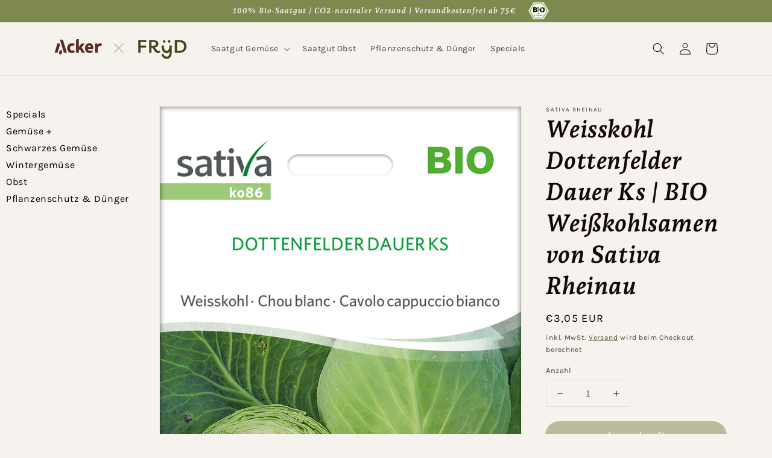

--- FILE ---
content_type: text/html; charset=utf-8
request_url: https://shop.fryd.app/products/weisskohl-dottenfelder-dauer-ks-bio-weisskohlsamen-von-sativa-rheinau
body_size: 31741
content:
<!doctype html>
<html class="no-js" lang="de">
  <head>
    <meta charset="utf-8">
    <meta http-equiv="X-UA-Compatible" content="IE=edge">
    <meta name="viewport" content="width=device-width,initial-scale=1">
    <meta name="theme-color" content="">
    <link rel="canonical" href="https://shop.fryd.app/products/weisskohl-dottenfelder-dauer-ks-bio-weisskohlsamen-von-sativa-rheinau">
    <link rel="preconnect" href="https://cdn.shopify.com" crossorigin><link rel="icon" type="image/png" href="//shop.fryd.app/cdn/shop/files/y_32x32.png?v=1645610298"><link rel="preconnect" href="https://fonts.shopifycdn.com" crossorigin><title>
      Weisskohl Dottenfelder Dauer Ks | BIO Weißkohlsamen von Sativa Rheinau
 &ndash; Fryd Shop</title>

    
      <meta name="description" content="Weisskohl Dottenfelder Dauer KsBrassica oleraceaSpäte, mittelgroße, harte Köpfe mit vorzüglicher Lagerfähigkeit. Relativ kleine Umblätter, langsam wachsend, kurzer Innenstrunk.AussaatJanuar - AprilKulturBoden ausreichend düngen. Zu starke Düngung fördert allerdings den Schädlingsbefall. Für ausreichend Wasser sorgen, ö">
    

    

<meta property="og:site_name" content="Fryd Shop">
<meta property="og:url" content="https://shop.fryd.app/products/weisskohl-dottenfelder-dauer-ks-bio-weisskohlsamen-von-sativa-rheinau">
<meta property="og:title" content="Weisskohl Dottenfelder Dauer Ks | BIO Weißkohlsamen von Sativa Rheinau">
<meta property="og:type" content="product">
<meta property="og:description" content="Weisskohl Dottenfelder Dauer KsBrassica oleraceaSpäte, mittelgroße, harte Köpfe mit vorzüglicher Lagerfähigkeit. Relativ kleine Umblätter, langsam wachsend, kurzer Innenstrunk.AussaatJanuar - AprilKulturBoden ausreichend düngen. Zu starke Düngung fördert allerdings den Schädlingsbefall. Für ausreichend Wasser sorgen, ö"><meta property="og:image" content="http://shop.fryd.app/cdn/shop/files/534378-BIO-Weisskohl-Dottenfelder-Dauer-Ks-ko86-sr---0.jpg?v=1753261086">
  <meta property="og:image:secure_url" content="https://shop.fryd.app/cdn/shop/files/534378-BIO-Weisskohl-Dottenfelder-Dauer-Ks-ko86-sr---0.jpg?v=1753261086">
  <meta property="og:image:width" content="839">
  <meta property="og:image:height" content="1200"><meta property="og:price:amount" content="3,05">
  <meta property="og:price:currency" content="EUR"><meta name="twitter:card" content="summary_large_image">
<meta name="twitter:title" content="Weisskohl Dottenfelder Dauer Ks | BIO Weißkohlsamen von Sativa Rheinau">
<meta name="twitter:description" content="Weisskohl Dottenfelder Dauer KsBrassica oleraceaSpäte, mittelgroße, harte Köpfe mit vorzüglicher Lagerfähigkeit. Relativ kleine Umblätter, langsam wachsend, kurzer Innenstrunk.AussaatJanuar - AprilKulturBoden ausreichend düngen. Zu starke Düngung fördert allerdings den Schädlingsbefall. Für ausreichend Wasser sorgen, ö">


    <script src="//shop.fryd.app/cdn/shop/t/6/assets/global.js?v=161567614324728653621684223926" defer="defer"></script>
    <script>window.performance && window.performance.mark && window.performance.mark('shopify.content_for_header.start');</script><meta name="facebook-domain-verification" content="l5iezj62ptk0iuagg1v7l6qnbxh3db">
<meta name="google-site-verification" content="AltaWQLcdiUu2FSsvZ4ShnyeOICDnfQoflLo6F9GxkI">
<meta id="shopify-digital-wallet" name="shopify-digital-wallet" content="/57819005088/digital_wallets/dialog">
<meta name="shopify-checkout-api-token" content="2da60022327e894564ecd96069b9b168">
<meta id="in-context-paypal-metadata" data-shop-id="57819005088" data-venmo-supported="false" data-environment="production" data-locale="de_DE" data-paypal-v4="true" data-currency="EUR">
<link rel="alternate" type="application/json+oembed" href="https://shop.fryd.app/products/weisskohl-dottenfelder-dauer-ks-bio-weisskohlsamen-von-sativa-rheinau.oembed">
<script async="async" src="/checkouts/internal/preloads.js?locale=de-DE"></script>
<script id="apple-pay-shop-capabilities" type="application/json">{"shopId":57819005088,"countryCode":"DE","currencyCode":"EUR","merchantCapabilities":["supports3DS"],"merchantId":"gid:\/\/shopify\/Shop\/57819005088","merchantName":"Fryd Shop","requiredBillingContactFields":["postalAddress","email"],"requiredShippingContactFields":["postalAddress","email"],"shippingType":"shipping","supportedNetworks":["visa","maestro","masterCard"],"total":{"type":"pending","label":"Fryd Shop","amount":"1.00"},"shopifyPaymentsEnabled":true,"supportsSubscriptions":true}</script>
<script id="shopify-features" type="application/json">{"accessToken":"2da60022327e894564ecd96069b9b168","betas":["rich-media-storefront-analytics"],"domain":"shop.fryd.app","predictiveSearch":true,"shopId":57819005088,"locale":"de"}</script>
<script>var Shopify = Shopify || {};
Shopify.shop = "alphabeet-shop.myshopify.com";
Shopify.locale = "de";
Shopify.currency = {"active":"EUR","rate":"1.0"};
Shopify.country = "DE";
Shopify.theme = {"name":"Dawn \/ Fryd","id":143373205769,"schema_name":"Dawn","schema_version":"2.4.0","theme_store_id":887,"role":"main"};
Shopify.theme.handle = "null";
Shopify.theme.style = {"id":null,"handle":null};
Shopify.cdnHost = "shop.fryd.app/cdn";
Shopify.routes = Shopify.routes || {};
Shopify.routes.root = "/";</script>
<script type="module">!function(o){(o.Shopify=o.Shopify||{}).modules=!0}(window);</script>
<script>!function(o){function n(){var o=[];function n(){o.push(Array.prototype.slice.apply(arguments))}return n.q=o,n}var t=o.Shopify=o.Shopify||{};t.loadFeatures=n(),t.autoloadFeatures=n()}(window);</script>
<script id="shop-js-analytics" type="application/json">{"pageType":"product"}</script>
<script defer="defer" async type="module" src="//shop.fryd.app/cdn/shopifycloud/shop-js/modules/v2/client.init-shop-cart-sync_e98Ab_XN.de.esm.js"></script>
<script defer="defer" async type="module" src="//shop.fryd.app/cdn/shopifycloud/shop-js/modules/v2/chunk.common_Pcw9EP95.esm.js"></script>
<script defer="defer" async type="module" src="//shop.fryd.app/cdn/shopifycloud/shop-js/modules/v2/chunk.modal_CzmY4ZhL.esm.js"></script>
<script type="module">
  await import("//shop.fryd.app/cdn/shopifycloud/shop-js/modules/v2/client.init-shop-cart-sync_e98Ab_XN.de.esm.js");
await import("//shop.fryd.app/cdn/shopifycloud/shop-js/modules/v2/chunk.common_Pcw9EP95.esm.js");
await import("//shop.fryd.app/cdn/shopifycloud/shop-js/modules/v2/chunk.modal_CzmY4ZhL.esm.js");

  window.Shopify.SignInWithShop?.initShopCartSync?.({"fedCMEnabled":true,"windoidEnabled":true});

</script>
<script id="__st">var __st={"a":57819005088,"offset":3600,"reqid":"697d48fa-92cf-475a-b05b-a34f23e9253d-1769188478","pageurl":"shop.fryd.app\/products\/weisskohl-dottenfelder-dauer-ks-bio-weisskohlsamen-von-sativa-rheinau","u":"393abba7cb0d","p":"product","rtyp":"product","rid":7584830554347};</script>
<script>window.ShopifyPaypalV4VisibilityTracking = true;</script>
<script id="captcha-bootstrap">!function(){'use strict';const t='contact',e='account',n='new_comment',o=[[t,t],['blogs',n],['comments',n],[t,'customer']],c=[[e,'customer_login'],[e,'guest_login'],[e,'recover_customer_password'],[e,'create_customer']],r=t=>t.map((([t,e])=>`form[action*='/${t}']:not([data-nocaptcha='true']) input[name='form_type'][value='${e}']`)).join(','),a=t=>()=>t?[...document.querySelectorAll(t)].map((t=>t.form)):[];function s(){const t=[...o],e=r(t);return a(e)}const i='password',u='form_key',d=['recaptcha-v3-token','g-recaptcha-response','h-captcha-response',i],f=()=>{try{return window.sessionStorage}catch{return}},m='__shopify_v',_=t=>t.elements[u];function p(t,e,n=!1){try{const o=window.sessionStorage,c=JSON.parse(o.getItem(e)),{data:r}=function(t){const{data:e,action:n}=t;return t[m]||n?{data:e,action:n}:{data:t,action:n}}(c);for(const[e,n]of Object.entries(r))t.elements[e]&&(t.elements[e].value=n);n&&o.removeItem(e)}catch(o){console.error('form repopulation failed',{error:o})}}const l='form_type',E='cptcha';function T(t){t.dataset[E]=!0}const w=window,h=w.document,L='Shopify',v='ce_forms',y='captcha';let A=!1;((t,e)=>{const n=(g='f06e6c50-85a8-45c8-87d0-21a2b65856fe',I='https://cdn.shopify.com/shopifycloud/storefront-forms-hcaptcha/ce_storefront_forms_captcha_hcaptcha.v1.5.2.iife.js',D={infoText:'Durch hCaptcha geschützt',privacyText:'Datenschutz',termsText:'Allgemeine Geschäftsbedingungen'},(t,e,n)=>{const o=w[L][v],c=o.bindForm;if(c)return c(t,g,e,D).then(n);var r;o.q.push([[t,g,e,D],n]),r=I,A||(h.body.append(Object.assign(h.createElement('script'),{id:'captcha-provider',async:!0,src:r})),A=!0)});var g,I,D;w[L]=w[L]||{},w[L][v]=w[L][v]||{},w[L][v].q=[],w[L][y]=w[L][y]||{},w[L][y].protect=function(t,e){n(t,void 0,e),T(t)},Object.freeze(w[L][y]),function(t,e,n,w,h,L){const[v,y,A,g]=function(t,e,n){const i=e?o:[],u=t?c:[],d=[...i,...u],f=r(d),m=r(i),_=r(d.filter((([t,e])=>n.includes(e))));return[a(f),a(m),a(_),s()]}(w,h,L),I=t=>{const e=t.target;return e instanceof HTMLFormElement?e:e&&e.form},D=t=>v().includes(t);t.addEventListener('submit',(t=>{const e=I(t);if(!e)return;const n=D(e)&&!e.dataset.hcaptchaBound&&!e.dataset.recaptchaBound,o=_(e),c=g().includes(e)&&(!o||!o.value);(n||c)&&t.preventDefault(),c&&!n&&(function(t){try{if(!f())return;!function(t){const e=f();if(!e)return;const n=_(t);if(!n)return;const o=n.value;o&&e.removeItem(o)}(t);const e=Array.from(Array(32),(()=>Math.random().toString(36)[2])).join('');!function(t,e){_(t)||t.append(Object.assign(document.createElement('input'),{type:'hidden',name:u})),t.elements[u].value=e}(t,e),function(t,e){const n=f();if(!n)return;const o=[...t.querySelectorAll(`input[type='${i}']`)].map((({name:t})=>t)),c=[...d,...o],r={};for(const[a,s]of new FormData(t).entries())c.includes(a)||(r[a]=s);n.setItem(e,JSON.stringify({[m]:1,action:t.action,data:r}))}(t,e)}catch(e){console.error('failed to persist form',e)}}(e),e.submit())}));const S=(t,e)=>{t&&!t.dataset[E]&&(n(t,e.some((e=>e===t))),T(t))};for(const o of['focusin','change'])t.addEventListener(o,(t=>{const e=I(t);D(e)&&S(e,y())}));const B=e.get('form_key'),M=e.get(l),P=B&&M;t.addEventListener('DOMContentLoaded',(()=>{const t=y();if(P)for(const e of t)e.elements[l].value===M&&p(e,B);[...new Set([...A(),...v().filter((t=>'true'===t.dataset.shopifyCaptcha))])].forEach((e=>S(e,t)))}))}(h,new URLSearchParams(w.location.search),n,t,e,['guest_login'])})(!0,!0)}();</script>
<script integrity="sha256-4kQ18oKyAcykRKYeNunJcIwy7WH5gtpwJnB7kiuLZ1E=" data-source-attribution="shopify.loadfeatures" defer="defer" src="//shop.fryd.app/cdn/shopifycloud/storefront/assets/storefront/load_feature-a0a9edcb.js" crossorigin="anonymous"></script>
<script data-source-attribution="shopify.dynamic_checkout.dynamic.init">var Shopify=Shopify||{};Shopify.PaymentButton=Shopify.PaymentButton||{isStorefrontPortableWallets:!0,init:function(){window.Shopify.PaymentButton.init=function(){};var t=document.createElement("script");t.src="https://shop.fryd.app/cdn/shopifycloud/portable-wallets/latest/portable-wallets.de.js",t.type="module",document.head.appendChild(t)}};
</script>
<script data-source-attribution="shopify.dynamic_checkout.buyer_consent">
  function portableWalletsHideBuyerConsent(e){var t=document.getElementById("shopify-buyer-consent"),n=document.getElementById("shopify-subscription-policy-button");t&&n&&(t.classList.add("hidden"),t.setAttribute("aria-hidden","true"),n.removeEventListener("click",e))}function portableWalletsShowBuyerConsent(e){var t=document.getElementById("shopify-buyer-consent"),n=document.getElementById("shopify-subscription-policy-button");t&&n&&(t.classList.remove("hidden"),t.removeAttribute("aria-hidden"),n.addEventListener("click",e))}window.Shopify?.PaymentButton&&(window.Shopify.PaymentButton.hideBuyerConsent=portableWalletsHideBuyerConsent,window.Shopify.PaymentButton.showBuyerConsent=portableWalletsShowBuyerConsent);
</script>
<script data-source-attribution="shopify.dynamic_checkout.cart.bootstrap">document.addEventListener("DOMContentLoaded",(function(){function t(){return document.querySelector("shopify-accelerated-checkout-cart, shopify-accelerated-checkout")}if(t())Shopify.PaymentButton.init();else{new MutationObserver((function(e,n){t()&&(Shopify.PaymentButton.init(),n.disconnect())})).observe(document.body,{childList:!0,subtree:!0})}}));
</script>
<script id='scb4127' type='text/javascript' async='' src='https://shop.fryd.app/cdn/shopifycloud/privacy-banner/storefront-banner.js'></script><link id="shopify-accelerated-checkout-styles" rel="stylesheet" media="screen" href="https://shop.fryd.app/cdn/shopifycloud/portable-wallets/latest/accelerated-checkout-backwards-compat.css" crossorigin="anonymous">
<style id="shopify-accelerated-checkout-cart">
        #shopify-buyer-consent {
  margin-top: 1em;
  display: inline-block;
  width: 100%;
}

#shopify-buyer-consent.hidden {
  display: none;
}

#shopify-subscription-policy-button {
  background: none;
  border: none;
  padding: 0;
  text-decoration: underline;
  font-size: inherit;
  cursor: pointer;
}

#shopify-subscription-policy-button::before {
  box-shadow: none;
}

      </style>
<link rel="stylesheet" media="screen" href="//shop.fryd.app/cdn/shop/t/6/compiled_assets/styles.css?v=28170">
<script id="sections-script" data-sections="sidebar,main-product,product-recommendations,header,footer" defer="defer" src="//shop.fryd.app/cdn/shop/t/6/compiled_assets/scripts.js?v=28170"></script>
<script>window.performance && window.performance.mark && window.performance.mark('shopify.content_for_header.end');</script>


    <style data-shopify>
      @font-face {
  font-family: Karla;
  font-weight: 400;
  font-style: normal;
  font-display: swap;
  src: url("//shop.fryd.app/cdn/fonts/karla/karla_n4.40497e07df527e6a50e58fb17ef1950c72f3e32c.woff2") format("woff2"),
       url("//shop.fryd.app/cdn/fonts/karla/karla_n4.e9f6f9de321061073c6bfe03c28976ba8ce6ee18.woff") format("woff");
}

      @font-face {
  font-family: Karla;
  font-weight: 700;
  font-style: normal;
  font-display: swap;
  src: url("//shop.fryd.app/cdn/fonts/karla/karla_n7.4358a847d4875593d69cfc3f8cc0b44c17b3ed03.woff2") format("woff2"),
       url("//shop.fryd.app/cdn/fonts/karla/karla_n7.96e322f6d76ce794f25fa29e55d6997c3fb656b6.woff") format("woff");
}

      @font-face {
  font-family: Karla;
  font-weight: 400;
  font-style: italic;
  font-display: swap;
  src: url("//shop.fryd.app/cdn/fonts/karla/karla_i4.2086039c16bcc3a78a72a2f7b471e3c4a7f873a6.woff2") format("woff2"),
       url("//shop.fryd.app/cdn/fonts/karla/karla_i4.7b9f59841a5960c16fa2a897a0716c8ebb183221.woff") format("woff");
}

      @font-face {
  font-family: Karla;
  font-weight: 700;
  font-style: italic;
  font-display: swap;
  src: url("//shop.fryd.app/cdn/fonts/karla/karla_i7.fe031cd65d6e02906286add4f6dda06afc2615f0.woff2") format("woff2"),
       url("//shop.fryd.app/cdn/fonts/karla/karla_i7.816d4949fa7f7d79314595d7003eda5b44e959e3.woff") format("woff");
}

      @font-face {
  font-family: "Andada Pro";
  font-weight: 700;
  font-style: italic;
  font-display: swap;
  src: url("//shop.fryd.app/cdn/fonts/andada_pro/andadapro_i7.f40607946943d7e4981b53a79bd98abc129cf264.woff2") format("woff2"),
       url("//shop.fryd.app/cdn/fonts/andada_pro/andadapro_i7.605fe3e178d6252ed702b3384ecc43e85dd39229.woff") format("woff");
}


      :root {
        --font-body-family: Karla, sans-serif;
        --font-body-style: normal;
        --font-body-weight: 400;

        --font-heading-family: "Andada Pro", serif;
        --font-heading-style: italic;
        --font-heading-weight: 700;

        --font-body-scale: 1.0;
        --font-heading-scale: 1.0;

        --color-base-text: 21, 8, 7;
        --color-base-background-1: 246, 242, 237;
        --color-base-background-2: 233, 218, 202;
        --color-base-solid-button-labels: 246, 242, 237;
        --color-base-outline-button-labels: 65, 75, 24;
        --color-base-accent-1: 125, 137, 78;
        --color-base-accent-2: 118, 86, 115;
        --payment-terms-background-color: #f6f2ed;

        --gradient-base-background-1: #f6f2ed;
        --gradient-base-background-2: #e9daca;
        --gradient-base-accent-1: #7d894e;
        --gradient-base-accent-2: #765673;

        --page-width: 120rem;
        --page-width-margin: 0rem;
      }

      *,
      *::before,
      *::after {
        box-sizing: inherit;
      }

      html {
        box-sizing: border-box;
        font-size: calc(var(--font-body-scale) * 62.5%);
        height: 100%;
      }

      body {
        display: grid;
        grid-template-rows: auto auto 1fr auto;
        grid-template-columns: 100%;
        min-height: 100%;
        margin: 0;
        font-size: 1.5rem;
        letter-spacing: 0.06rem;
        line-height: calc(1 + 0.8 / var(--font-body-scale));
        font-family: var(--font-body-family);
        font-style: var(--font-body-style);
        font-weight: var(--font-body-weight);
      }

      @media screen and (min-width: 750px) {
        body {
          font-size: 1.6rem;
        }
      }
    </style>

    <link href="//shop.fryd.app/cdn/shop/t/6/assets/base.css?v=17729340814664366251684223926" rel="stylesheet" type="text/css" media="all" />
<link rel="preload" as="font" href="//shop.fryd.app/cdn/fonts/karla/karla_n4.40497e07df527e6a50e58fb17ef1950c72f3e32c.woff2" type="font/woff2" crossorigin><link rel="preload" as="font" href="//shop.fryd.app/cdn/fonts/andada_pro/andadapro_i7.f40607946943d7e4981b53a79bd98abc129cf264.woff2" type="font/woff2" crossorigin><link rel="stylesheet" href="//shop.fryd.app/cdn/shop/t/6/assets/component-predictive-search.css?v=10425135875555615991684223926" media="print" onload="this.media='all'"><script>document.documentElement.className = document.documentElement.className.replace('no-js', 'js');</script>
  <link href="https://monorail-edge.shopifysvc.com" rel="dns-prefetch">
<script>(function(){if ("sendBeacon" in navigator && "performance" in window) {try {var session_token_from_headers = performance.getEntriesByType('navigation')[0].serverTiming.find(x => x.name == '_s').description;} catch {var session_token_from_headers = undefined;}var session_cookie_matches = document.cookie.match(/_shopify_s=([^;]*)/);var session_token_from_cookie = session_cookie_matches && session_cookie_matches.length === 2 ? session_cookie_matches[1] : "";var session_token = session_token_from_headers || session_token_from_cookie || "";function handle_abandonment_event(e) {var entries = performance.getEntries().filter(function(entry) {return /monorail-edge.shopifysvc.com/.test(entry.name);});if (!window.abandonment_tracked && entries.length === 0) {window.abandonment_tracked = true;var currentMs = Date.now();var navigation_start = performance.timing.navigationStart;var payload = {shop_id: 57819005088,url: window.location.href,navigation_start,duration: currentMs - navigation_start,session_token,page_type: "product"};window.navigator.sendBeacon("https://monorail-edge.shopifysvc.com/v1/produce", JSON.stringify({schema_id: "online_store_buyer_site_abandonment/1.1",payload: payload,metadata: {event_created_at_ms: currentMs,event_sent_at_ms: currentMs}}));}}window.addEventListener('pagehide', handle_abandonment_event);}}());</script>
<script id="web-pixels-manager-setup">(function e(e,d,r,n,o){if(void 0===o&&(o={}),!Boolean(null===(a=null===(i=window.Shopify)||void 0===i?void 0:i.analytics)||void 0===a?void 0:a.replayQueue)){var i,a;window.Shopify=window.Shopify||{};var t=window.Shopify;t.analytics=t.analytics||{};var s=t.analytics;s.replayQueue=[],s.publish=function(e,d,r){return s.replayQueue.push([e,d,r]),!0};try{self.performance.mark("wpm:start")}catch(e){}var l=function(){var e={modern:/Edge?\/(1{2}[4-9]|1[2-9]\d|[2-9]\d{2}|\d{4,})\.\d+(\.\d+|)|Firefox\/(1{2}[4-9]|1[2-9]\d|[2-9]\d{2}|\d{4,})\.\d+(\.\d+|)|Chrom(ium|e)\/(9{2}|\d{3,})\.\d+(\.\d+|)|(Maci|X1{2}).+ Version\/(15\.\d+|(1[6-9]|[2-9]\d|\d{3,})\.\d+)([,.]\d+|)( \(\w+\)|)( Mobile\/\w+|) Safari\/|Chrome.+OPR\/(9{2}|\d{3,})\.\d+\.\d+|(CPU[ +]OS|iPhone[ +]OS|CPU[ +]iPhone|CPU IPhone OS|CPU iPad OS)[ +]+(15[._]\d+|(1[6-9]|[2-9]\d|\d{3,})[._]\d+)([._]\d+|)|Android:?[ /-](13[3-9]|1[4-9]\d|[2-9]\d{2}|\d{4,})(\.\d+|)(\.\d+|)|Android.+Firefox\/(13[5-9]|1[4-9]\d|[2-9]\d{2}|\d{4,})\.\d+(\.\d+|)|Android.+Chrom(ium|e)\/(13[3-9]|1[4-9]\d|[2-9]\d{2}|\d{4,})\.\d+(\.\d+|)|SamsungBrowser\/([2-9]\d|\d{3,})\.\d+/,legacy:/Edge?\/(1[6-9]|[2-9]\d|\d{3,})\.\d+(\.\d+|)|Firefox\/(5[4-9]|[6-9]\d|\d{3,})\.\d+(\.\d+|)|Chrom(ium|e)\/(5[1-9]|[6-9]\d|\d{3,})\.\d+(\.\d+|)([\d.]+$|.*Safari\/(?![\d.]+ Edge\/[\d.]+$))|(Maci|X1{2}).+ Version\/(10\.\d+|(1[1-9]|[2-9]\d|\d{3,})\.\d+)([,.]\d+|)( \(\w+\)|)( Mobile\/\w+|) Safari\/|Chrome.+OPR\/(3[89]|[4-9]\d|\d{3,})\.\d+\.\d+|(CPU[ +]OS|iPhone[ +]OS|CPU[ +]iPhone|CPU IPhone OS|CPU iPad OS)[ +]+(10[._]\d+|(1[1-9]|[2-9]\d|\d{3,})[._]\d+)([._]\d+|)|Android:?[ /-](13[3-9]|1[4-9]\d|[2-9]\d{2}|\d{4,})(\.\d+|)(\.\d+|)|Mobile Safari.+OPR\/([89]\d|\d{3,})\.\d+\.\d+|Android.+Firefox\/(13[5-9]|1[4-9]\d|[2-9]\d{2}|\d{4,})\.\d+(\.\d+|)|Android.+Chrom(ium|e)\/(13[3-9]|1[4-9]\d|[2-9]\d{2}|\d{4,})\.\d+(\.\d+|)|Android.+(UC? ?Browser|UCWEB|U3)[ /]?(15\.([5-9]|\d{2,})|(1[6-9]|[2-9]\d|\d{3,})\.\d+)\.\d+|SamsungBrowser\/(5\.\d+|([6-9]|\d{2,})\.\d+)|Android.+MQ{2}Browser\/(14(\.(9|\d{2,})|)|(1[5-9]|[2-9]\d|\d{3,})(\.\d+|))(\.\d+|)|K[Aa][Ii]OS\/(3\.\d+|([4-9]|\d{2,})\.\d+)(\.\d+|)/},d=e.modern,r=e.legacy,n=navigator.userAgent;return n.match(d)?"modern":n.match(r)?"legacy":"unknown"}(),u="modern"===l?"modern":"legacy",c=(null!=n?n:{modern:"",legacy:""})[u],f=function(e){return[e.baseUrl,"/wpm","/b",e.hashVersion,"modern"===e.buildTarget?"m":"l",".js"].join("")}({baseUrl:d,hashVersion:r,buildTarget:u}),m=function(e){var d=e.version,r=e.bundleTarget,n=e.surface,o=e.pageUrl,i=e.monorailEndpoint;return{emit:function(e){var a=e.status,t=e.errorMsg,s=(new Date).getTime(),l=JSON.stringify({metadata:{event_sent_at_ms:s},events:[{schema_id:"web_pixels_manager_load/3.1",payload:{version:d,bundle_target:r,page_url:o,status:a,surface:n,error_msg:t},metadata:{event_created_at_ms:s}}]});if(!i)return console&&console.warn&&console.warn("[Web Pixels Manager] No Monorail endpoint provided, skipping logging."),!1;try{return self.navigator.sendBeacon.bind(self.navigator)(i,l)}catch(e){}var u=new XMLHttpRequest;try{return u.open("POST",i,!0),u.setRequestHeader("Content-Type","text/plain"),u.send(l),!0}catch(e){return console&&console.warn&&console.warn("[Web Pixels Manager] Got an unhandled error while logging to Monorail."),!1}}}}({version:r,bundleTarget:l,surface:e.surface,pageUrl:self.location.href,monorailEndpoint:e.monorailEndpoint});try{o.browserTarget=l,function(e){var d=e.src,r=e.async,n=void 0===r||r,o=e.onload,i=e.onerror,a=e.sri,t=e.scriptDataAttributes,s=void 0===t?{}:t,l=document.createElement("script"),u=document.querySelector("head"),c=document.querySelector("body");if(l.async=n,l.src=d,a&&(l.integrity=a,l.crossOrigin="anonymous"),s)for(var f in s)if(Object.prototype.hasOwnProperty.call(s,f))try{l.dataset[f]=s[f]}catch(e){}if(o&&l.addEventListener("load",o),i&&l.addEventListener("error",i),u)u.appendChild(l);else{if(!c)throw new Error("Did not find a head or body element to append the script");c.appendChild(l)}}({src:f,async:!0,onload:function(){if(!function(){var e,d;return Boolean(null===(d=null===(e=window.Shopify)||void 0===e?void 0:e.analytics)||void 0===d?void 0:d.initialized)}()){var d=window.webPixelsManager.init(e)||void 0;if(d){var r=window.Shopify.analytics;r.replayQueue.forEach((function(e){var r=e[0],n=e[1],o=e[2];d.publishCustomEvent(r,n,o)})),r.replayQueue=[],r.publish=d.publishCustomEvent,r.visitor=d.visitor,r.initialized=!0}}},onerror:function(){return m.emit({status:"failed",errorMsg:"".concat(f," has failed to load")})},sri:function(e){var d=/^sha384-[A-Za-z0-9+/=]+$/;return"string"==typeof e&&d.test(e)}(c)?c:"",scriptDataAttributes:o}),m.emit({status:"loading"})}catch(e){m.emit({status:"failed",errorMsg:(null==e?void 0:e.message)||"Unknown error"})}}})({shopId: 57819005088,storefrontBaseUrl: "https://shop.fryd.app",extensionsBaseUrl: "https://extensions.shopifycdn.com/cdn/shopifycloud/web-pixels-manager",monorailEndpoint: "https://monorail-edge.shopifysvc.com/unstable/produce_batch",surface: "storefront-renderer",enabledBetaFlags: ["2dca8a86"],webPixelsConfigList: [{"id":"916324617","configuration":"{\"config\":\"{\\\"pixel_id\\\":\\\"G-PZ7CJC7NW7\\\",\\\"target_country\\\":\\\"DE\\\",\\\"gtag_events\\\":[{\\\"type\\\":\\\"search\\\",\\\"action_label\\\":[\\\"G-PZ7CJC7NW7\\\",\\\"AW-811658075\\\/kWa3CO_HvokYENvWg4MD\\\"]},{\\\"type\\\":\\\"begin_checkout\\\",\\\"action_label\\\":[\\\"G-PZ7CJC7NW7\\\",\\\"AW-811658075\\\/srDBCOzHvokYENvWg4MD\\\"]},{\\\"type\\\":\\\"view_item\\\",\\\"action_label\\\":[\\\"G-PZ7CJC7NW7\\\",\\\"AW-811658075\\\/YFOdCObHvokYENvWg4MD\\\",\\\"MC-KVGV3F1CSC\\\"]},{\\\"type\\\":\\\"purchase\\\",\\\"action_label\\\":[\\\"G-PZ7CJC7NW7\\\",\\\"AW-811658075\\\/qBCkCOPHvokYENvWg4MD\\\",\\\"MC-KVGV3F1CSC\\\"]},{\\\"type\\\":\\\"page_view\\\",\\\"action_label\\\":[\\\"G-PZ7CJC7NW7\\\",\\\"AW-811658075\\\/uxaoCODHvokYENvWg4MD\\\",\\\"MC-KVGV3F1CSC\\\"]},{\\\"type\\\":\\\"add_payment_info\\\",\\\"action_label\\\":[\\\"G-PZ7CJC7NW7\\\",\\\"AW-811658075\\\/RsDxCPLHvokYENvWg4MD\\\"]},{\\\"type\\\":\\\"add_to_cart\\\",\\\"action_label\\\":[\\\"G-PZ7CJC7NW7\\\",\\\"AW-811658075\\\/Vrc5COnHvokYENvWg4MD\\\"]}],\\\"enable_monitoring_mode\\\":false}\"}","eventPayloadVersion":"v1","runtimeContext":"OPEN","scriptVersion":"b2a88bafab3e21179ed38636efcd8a93","type":"APP","apiClientId":1780363,"privacyPurposes":[],"dataSharingAdjustments":{"protectedCustomerApprovalScopes":["read_customer_address","read_customer_email","read_customer_name","read_customer_personal_data","read_customer_phone"]}},{"id":"257786121","configuration":"{\"pixel_id\":\"450777105505770\",\"pixel_type\":\"facebook_pixel\",\"metaapp_system_user_token\":\"-\"}","eventPayloadVersion":"v1","runtimeContext":"OPEN","scriptVersion":"ca16bc87fe92b6042fbaa3acc2fbdaa6","type":"APP","apiClientId":2329312,"privacyPurposes":["ANALYTICS","MARKETING","SALE_OF_DATA"],"dataSharingAdjustments":{"protectedCustomerApprovalScopes":["read_customer_address","read_customer_email","read_customer_name","read_customer_personal_data","read_customer_phone"]}},{"id":"128221449","configuration":"{\"tagID\":\"2613632968345\"}","eventPayloadVersion":"v1","runtimeContext":"STRICT","scriptVersion":"18031546ee651571ed29edbe71a3550b","type":"APP","apiClientId":3009811,"privacyPurposes":["ANALYTICS","MARKETING","SALE_OF_DATA"],"dataSharingAdjustments":{"protectedCustomerApprovalScopes":["read_customer_address","read_customer_email","read_customer_name","read_customer_personal_data","read_customer_phone"]}},{"id":"shopify-app-pixel","configuration":"{}","eventPayloadVersion":"v1","runtimeContext":"STRICT","scriptVersion":"0450","apiClientId":"shopify-pixel","type":"APP","privacyPurposes":["ANALYTICS","MARKETING"]},{"id":"shopify-custom-pixel","eventPayloadVersion":"v1","runtimeContext":"LAX","scriptVersion":"0450","apiClientId":"shopify-pixel","type":"CUSTOM","privacyPurposes":["ANALYTICS","MARKETING"]}],isMerchantRequest: false,initData: {"shop":{"name":"Fryd Shop","paymentSettings":{"currencyCode":"EUR"},"myshopifyDomain":"alphabeet-shop.myshopify.com","countryCode":"DE","storefrontUrl":"https:\/\/shop.fryd.app"},"customer":null,"cart":null,"checkout":null,"productVariants":[{"price":{"amount":3.05,"currencyCode":"EUR"},"product":{"title":"Weisskohl Dottenfelder Dauer Ks | BIO Weißkohlsamen von Sativa Rheinau","vendor":"Sativa Rheinau","id":"7584830554347","untranslatedTitle":"Weisskohl Dottenfelder Dauer Ks | BIO Weißkohlsamen von Sativa Rheinau","url":"\/products\/weisskohl-dottenfelder-dauer-ks-bio-weisskohlsamen-von-sativa-rheinau","type":""},"id":"42494190715115","image":{"src":"\/\/shop.fryd.app\/cdn\/shop\/files\/534378-BIO-Weisskohl-Dottenfelder-Dauer-Ks-ko86-sr---0.jpg?v=1753261086"},"sku":"ko86-sr","title":"Default","untranslatedTitle":"Default"}],"purchasingCompany":null},},"https://shop.fryd.app/cdn","fcfee988w5aeb613cpc8e4bc33m6693e112",{"modern":"","legacy":""},{"shopId":"57819005088","storefrontBaseUrl":"https:\/\/shop.fryd.app","extensionBaseUrl":"https:\/\/extensions.shopifycdn.com\/cdn\/shopifycloud\/web-pixels-manager","surface":"storefront-renderer","enabledBetaFlags":"[\"2dca8a86\"]","isMerchantRequest":"false","hashVersion":"fcfee988w5aeb613cpc8e4bc33m6693e112","publish":"custom","events":"[[\"page_viewed\",{}],[\"product_viewed\",{\"productVariant\":{\"price\":{\"amount\":3.05,\"currencyCode\":\"EUR\"},\"product\":{\"title\":\"Weisskohl Dottenfelder Dauer Ks | BIO Weißkohlsamen von Sativa Rheinau\",\"vendor\":\"Sativa Rheinau\",\"id\":\"7584830554347\",\"untranslatedTitle\":\"Weisskohl Dottenfelder Dauer Ks | BIO Weißkohlsamen von Sativa Rheinau\",\"url\":\"\/products\/weisskohl-dottenfelder-dauer-ks-bio-weisskohlsamen-von-sativa-rheinau\",\"type\":\"\"},\"id\":\"42494190715115\",\"image\":{\"src\":\"\/\/shop.fryd.app\/cdn\/shop\/files\/534378-BIO-Weisskohl-Dottenfelder-Dauer-Ks-ko86-sr---0.jpg?v=1753261086\"},\"sku\":\"ko86-sr\",\"title\":\"Default\",\"untranslatedTitle\":\"Default\"}}]]"});</script><script>
  window.ShopifyAnalytics = window.ShopifyAnalytics || {};
  window.ShopifyAnalytics.meta = window.ShopifyAnalytics.meta || {};
  window.ShopifyAnalytics.meta.currency = 'EUR';
  var meta = {"product":{"id":7584830554347,"gid":"gid:\/\/shopify\/Product\/7584830554347","vendor":"Sativa Rheinau","type":"","handle":"weisskohl-dottenfelder-dauer-ks-bio-weisskohlsamen-von-sativa-rheinau","variants":[{"id":42494190715115,"price":305,"name":"Weisskohl Dottenfelder Dauer Ks | BIO Weißkohlsamen von Sativa Rheinau","public_title":null,"sku":"ko86-sr"}],"remote":false},"page":{"pageType":"product","resourceType":"product","resourceId":7584830554347,"requestId":"697d48fa-92cf-475a-b05b-a34f23e9253d-1769188478"}};
  for (var attr in meta) {
    window.ShopifyAnalytics.meta[attr] = meta[attr];
  }
</script>
<script class="analytics">
  (function () {
    var customDocumentWrite = function(content) {
      var jquery = null;

      if (window.jQuery) {
        jquery = window.jQuery;
      } else if (window.Checkout && window.Checkout.$) {
        jquery = window.Checkout.$;
      }

      if (jquery) {
        jquery('body').append(content);
      }
    };

    var hasLoggedConversion = function(token) {
      if (token) {
        return document.cookie.indexOf('loggedConversion=' + token) !== -1;
      }
      return false;
    }

    var setCookieIfConversion = function(token) {
      if (token) {
        var twoMonthsFromNow = new Date(Date.now());
        twoMonthsFromNow.setMonth(twoMonthsFromNow.getMonth() + 2);

        document.cookie = 'loggedConversion=' + token + '; expires=' + twoMonthsFromNow;
      }
    }

    var trekkie = window.ShopifyAnalytics.lib = window.trekkie = window.trekkie || [];
    if (trekkie.integrations) {
      return;
    }
    trekkie.methods = [
      'identify',
      'page',
      'ready',
      'track',
      'trackForm',
      'trackLink'
    ];
    trekkie.factory = function(method) {
      return function() {
        var args = Array.prototype.slice.call(arguments);
        args.unshift(method);
        trekkie.push(args);
        return trekkie;
      };
    };
    for (var i = 0; i < trekkie.methods.length; i++) {
      var key = trekkie.methods[i];
      trekkie[key] = trekkie.factory(key);
    }
    trekkie.load = function(config) {
      trekkie.config = config || {};
      trekkie.config.initialDocumentCookie = document.cookie;
      var first = document.getElementsByTagName('script')[0];
      var script = document.createElement('script');
      script.type = 'text/javascript';
      script.onerror = function(e) {
        var scriptFallback = document.createElement('script');
        scriptFallback.type = 'text/javascript';
        scriptFallback.onerror = function(error) {
                var Monorail = {
      produce: function produce(monorailDomain, schemaId, payload) {
        var currentMs = new Date().getTime();
        var event = {
          schema_id: schemaId,
          payload: payload,
          metadata: {
            event_created_at_ms: currentMs,
            event_sent_at_ms: currentMs
          }
        };
        return Monorail.sendRequest("https://" + monorailDomain + "/v1/produce", JSON.stringify(event));
      },
      sendRequest: function sendRequest(endpointUrl, payload) {
        // Try the sendBeacon API
        if (window && window.navigator && typeof window.navigator.sendBeacon === 'function' && typeof window.Blob === 'function' && !Monorail.isIos12()) {
          var blobData = new window.Blob([payload], {
            type: 'text/plain'
          });

          if (window.navigator.sendBeacon(endpointUrl, blobData)) {
            return true;
          } // sendBeacon was not successful

        } // XHR beacon

        var xhr = new XMLHttpRequest();

        try {
          xhr.open('POST', endpointUrl);
          xhr.setRequestHeader('Content-Type', 'text/plain');
          xhr.send(payload);
        } catch (e) {
          console.log(e);
        }

        return false;
      },
      isIos12: function isIos12() {
        return window.navigator.userAgent.lastIndexOf('iPhone; CPU iPhone OS 12_') !== -1 || window.navigator.userAgent.lastIndexOf('iPad; CPU OS 12_') !== -1;
      }
    };
    Monorail.produce('monorail-edge.shopifysvc.com',
      'trekkie_storefront_load_errors/1.1',
      {shop_id: 57819005088,
      theme_id: 143373205769,
      app_name: "storefront",
      context_url: window.location.href,
      source_url: "//shop.fryd.app/cdn/s/trekkie.storefront.8d95595f799fbf7e1d32231b9a28fd43b70c67d3.min.js"});

        };
        scriptFallback.async = true;
        scriptFallback.src = '//shop.fryd.app/cdn/s/trekkie.storefront.8d95595f799fbf7e1d32231b9a28fd43b70c67d3.min.js';
        first.parentNode.insertBefore(scriptFallback, first);
      };
      script.async = true;
      script.src = '//shop.fryd.app/cdn/s/trekkie.storefront.8d95595f799fbf7e1d32231b9a28fd43b70c67d3.min.js';
      first.parentNode.insertBefore(script, first);
    };
    trekkie.load(
      {"Trekkie":{"appName":"storefront","development":false,"defaultAttributes":{"shopId":57819005088,"isMerchantRequest":null,"themeId":143373205769,"themeCityHash":"2260844586428796941","contentLanguage":"de","currency":"EUR","eventMetadataId":"0881e04c-335c-45fa-a499-98de15c9e547"},"isServerSideCookieWritingEnabled":true,"monorailRegion":"shop_domain","enabledBetaFlags":["65f19447"]},"Session Attribution":{},"S2S":{"facebookCapiEnabled":true,"source":"trekkie-storefront-renderer","apiClientId":580111}}
    );

    var loaded = false;
    trekkie.ready(function() {
      if (loaded) return;
      loaded = true;

      window.ShopifyAnalytics.lib = window.trekkie;

      var originalDocumentWrite = document.write;
      document.write = customDocumentWrite;
      try { window.ShopifyAnalytics.merchantGoogleAnalytics.call(this); } catch(error) {};
      document.write = originalDocumentWrite;

      window.ShopifyAnalytics.lib.page(null,{"pageType":"product","resourceType":"product","resourceId":7584830554347,"requestId":"697d48fa-92cf-475a-b05b-a34f23e9253d-1769188478","shopifyEmitted":true});

      var match = window.location.pathname.match(/checkouts\/(.+)\/(thank_you|post_purchase)/)
      var token = match? match[1]: undefined;
      if (!hasLoggedConversion(token)) {
        setCookieIfConversion(token);
        window.ShopifyAnalytics.lib.track("Viewed Product",{"currency":"EUR","variantId":42494190715115,"productId":7584830554347,"productGid":"gid:\/\/shopify\/Product\/7584830554347","name":"Weisskohl Dottenfelder Dauer Ks | BIO Weißkohlsamen von Sativa Rheinau","price":"3.05","sku":"ko86-sr","brand":"Sativa Rheinau","variant":null,"category":"","nonInteraction":true,"remote":false},undefined,undefined,{"shopifyEmitted":true});
      window.ShopifyAnalytics.lib.track("monorail:\/\/trekkie_storefront_viewed_product\/1.1",{"currency":"EUR","variantId":42494190715115,"productId":7584830554347,"productGid":"gid:\/\/shopify\/Product\/7584830554347","name":"Weisskohl Dottenfelder Dauer Ks | BIO Weißkohlsamen von Sativa Rheinau","price":"3.05","sku":"ko86-sr","brand":"Sativa Rheinau","variant":null,"category":"","nonInteraction":true,"remote":false,"referer":"https:\/\/shop.fryd.app\/products\/weisskohl-dottenfelder-dauer-ks-bio-weisskohlsamen-von-sativa-rheinau"});
      }
    });


        var eventsListenerScript = document.createElement('script');
        eventsListenerScript.async = true;
        eventsListenerScript.src = "//shop.fryd.app/cdn/shopifycloud/storefront/assets/shop_events_listener-3da45d37.js";
        document.getElementsByTagName('head')[0].appendChild(eventsListenerScript);

})();</script>
<script
  defer
  src="https://shop.fryd.app/cdn/shopifycloud/perf-kit/shopify-perf-kit-3.0.4.min.js"
  data-application="storefront-renderer"
  data-shop-id="57819005088"
  data-render-region="gcp-us-east1"
  data-page-type="product"
  data-theme-instance-id="143373205769"
  data-theme-name="Dawn"
  data-theme-version="2.4.0"
  data-monorail-region="shop_domain"
  data-resource-timing-sampling-rate="10"
  data-shs="true"
  data-shs-beacon="true"
  data-shs-export-with-fetch="true"
  data-shs-logs-sample-rate="1"
  data-shs-beacon-endpoint="https://shop.fryd.app/api/collect"
></script>
</head>

  <body class="gradient">
    <a class="skip-to-content-link button visually-hidden" href="#MainContent">
      Direkt zum Inhalt
    </a>

    <div id="shopify-section-announcement-bar" class="shopify-section"><style data-shopify>.announcement-bar-flex {
    display: flex;
    flex-direction: row;
    align-items: center;
    justify-content: center;
  }
.announcement-bar-logo {
  margin-right: 4px;
}</style><div class="announcement-bar color-accent-1 gradient announcement-bar-flex" role="region" aria-label="Ankündigung" ><p class="announcement-bar__message h5">
                100% Bio-Saatgut | CO2-neutraler Versand | Versandkostenfrei ab 75€
</p>
              <img class="announcement-bar-logo" src="//shop.fryd.app/cdn/shop/t/6/assets/bio.png?v=60821815110443513381684223926" alt="Bio-Siegel" /></div>
</div>
    <div id="shopify-section-header" class="shopify-section"><link rel="stylesheet" href="//shop.fryd.app/cdn/shop/t/6/assets/component-list-menu.css?v=161614383810958508431684223926" media="print" onload="this.media='all'">
<link rel="stylesheet" href="//shop.fryd.app/cdn/shop/t/6/assets/component-search.css?v=128662198121899399791684223926" media="print" onload="this.media='all'">
<link rel="stylesheet" href="//shop.fryd.app/cdn/shop/t/6/assets/component-menu-drawer.css?v=25441607779389632351684223926" media="print" onload="this.media='all'">
<link rel="stylesheet" href="//shop.fryd.app/cdn/shop/t/6/assets/component-cart-notification.css?v=460858370205038421684223926" media="print" onload="this.media='all'">
<link rel="stylesheet" href="//shop.fryd.app/cdn/shop/t/6/assets/component-cart-items.css?v=157471800145148034221684223926" media="print" onload="this.media='all'"><link rel="stylesheet" href="//shop.fryd.app/cdn/shop/t/6/assets/component-price.css?v=5328827735059554991684223926" media="print" onload="this.media='all'">
  <link rel="stylesheet" href="//shop.fryd.app/cdn/shop/t/6/assets/component-loading-overlay.css?v=167310470843593579841684223926" media="print" onload="this.media='all'"><noscript><link href="//shop.fryd.app/cdn/shop/t/6/assets/component-list-menu.css?v=161614383810958508431684223926" rel="stylesheet" type="text/css" media="all" /></noscript>
<noscript><link href="//shop.fryd.app/cdn/shop/t/6/assets/component-search.css?v=128662198121899399791684223926" rel="stylesheet" type="text/css" media="all" /></noscript>
<noscript><link href="//shop.fryd.app/cdn/shop/t/6/assets/component-menu-drawer.css?v=25441607779389632351684223926" rel="stylesheet" type="text/css" media="all" /></noscript>
<noscript><link href="//shop.fryd.app/cdn/shop/t/6/assets/component-cart-notification.css?v=460858370205038421684223926" rel="stylesheet" type="text/css" media="all" /></noscript>
<noscript><link href="//shop.fryd.app/cdn/shop/t/6/assets/component-cart-items.css?v=157471800145148034221684223926" rel="stylesheet" type="text/css" media="all" /></noscript>

<style>
  header-drawer {
    justify-self: start;
    margin-left: -1.2rem;
  }

  @media screen and (min-width: 990px) {
    header-drawer {
      display: none;
    }
  }

  .menu-drawer-container {
    display: flex;
  }

  .list-menu {
    list-style: none;
    padding: 0;
    margin: 0;
  }

  .list-menu--inline {
    display: inline-flex;
    flex-wrap: wrap;
  }

  summary.list-menu__item {
    padding-right: 2.7rem;
  }

  .list-menu__item {
    display: flex;
    align-items: center;
    line-height: calc(1 + 0.3 / var(--font-body-scale));
  }

  .list-menu__item--link {
    text-decoration: none;
    padding-bottom: 1rem;
    padding-top: 1rem;
    line-height: calc(1 + 0.8 / var(--font-body-scale));
  }

  @media screen and (min-width: 750px) {
    .list-menu__item--link {
      padding-bottom: 0.5rem;
      padding-top: 0.5rem;
    }
  }
</style>

<script src="//shop.fryd.app/cdn/shop/t/6/assets/details-disclosure.js?v=118626640824924522881684223926" defer="defer"></script>
<script src="//shop.fryd.app/cdn/shop/t/6/assets/details-modal.js?v=4511761896672669691684223926" defer="defer"></script>
<script src="//shop.fryd.app/cdn/shop/t/6/assets/cart-notification.js?v=18770815536247936311684223926" defer="defer"></script>

<svg xmlns="http://www.w3.org/2000/svg" class="hidden">
  <symbol id="icon-search" viewbox="0 0 18 19" fill="none">
    <path fill-rule="evenodd" clip-rule="evenodd" d="M11.03 11.68A5.784 5.784 0 112.85 3.5a5.784 5.784 0 018.18 8.18zm.26 1.12a6.78 6.78 0 11.72-.7l5.4 5.4a.5.5 0 11-.71.7l-5.41-5.4z" fill="currentColor"/>
  </symbol>

  <symbol id="icon-close" class="icon icon-close" fill="none" viewBox="0 0 18 17">
    <path d="M.865 15.978a.5.5 0 00.707.707l7.433-7.431 7.579 7.282a.501.501 0 00.846-.37.5.5 0 00-.153-.351L9.712 8.546l7.417-7.416a.5.5 0 10-.707-.708L8.991 7.853 1.413.573a.5.5 0 10-.693.72l7.563 7.268-7.418 7.417z" fill="currentColor">
  </symbol>
</svg>
<sticky-header class="header-wrapper color-background-1 gradient header-wrapper--border-bottom">
  <header class="header header--middle-left page-width header--has-menu"><header-drawer data-breakpoint="tablet">
        <details id="Details-menu-drawer-container" class="menu-drawer-container">
          <summary class="header__icon header__icon--menu header__icon--summary link focus-inset" aria-label="Menü">
            <span>
              <svg xmlns="http://www.w3.org/2000/svg" aria-hidden="true" focusable="false" role="presentation" class="icon icon-hamburger" fill="none" viewBox="0 0 18 16">
  <path d="M1 .5a.5.5 0 100 1h15.71a.5.5 0 000-1H1zM.5 8a.5.5 0 01.5-.5h15.71a.5.5 0 010 1H1A.5.5 0 01.5 8zm0 7a.5.5 0 01.5-.5h15.71a.5.5 0 010 1H1a.5.5 0 01-.5-.5z" fill="currentColor">
</svg>

              <svg xmlns="http://www.w3.org/2000/svg" aria-hidden="true" focusable="false" role="presentation" class="icon icon-close" fill="none" viewBox="0 0 18 17">
  <path d="M.865 15.978a.5.5 0 00.707.707l7.433-7.431 7.579 7.282a.501.501 0 00.846-.37.5.5 0 00-.153-.351L9.712 8.546l7.417-7.416a.5.5 0 10-.707-.708L8.991 7.853 1.413.573a.5.5 0 10-.693.72l7.563 7.268-7.418 7.417z" fill="currentColor">
</svg>

            </span>
          </summary>
          <div id="menu-drawer" class="menu-drawer motion-reduce" tabindex="-1">
            <div class="menu-drawer__inner-container">
              <div class="menu-drawer__navigation-container">
                <nav class="menu-drawer__navigation">
                  <ul class="menu-drawer__menu list-menu" role="list"><li><details id="Details-menu-drawer-menu-item-1">
                            <summary class="menu-drawer__menu-item list-menu__item link link--text focus-inset">
                              Saatgut Gemüse
                              <svg viewBox="0 0 14 10" fill="none" aria-hidden="true" focusable="false" role="presentation" class="icon icon-arrow" xmlns="http://www.w3.org/2000/svg">
  <path fill-rule="evenodd" clip-rule="evenodd" d="M8.537.808a.5.5 0 01.817-.162l4 4a.5.5 0 010 .708l-4 4a.5.5 0 11-.708-.708L11.793 5.5H1a.5.5 0 010-1h10.793L8.646 1.354a.5.5 0 01-.109-.546z" fill="currentColor">
</svg>

                              <svg aria-hidden="true" focusable="false" role="presentation" class="icon icon-caret" viewBox="0 0 10 6">
  <path fill-rule="evenodd" clip-rule="evenodd" d="M9.354.646a.5.5 0 00-.708 0L5 4.293 1.354.646a.5.5 0 00-.708.708l4 4a.5.5 0 00.708 0l4-4a.5.5 0 000-.708z" fill="currentColor">
</svg>

                            </summary>
                            <div id="link-Saatgut Gemüse" class="menu-drawer__submenu motion-reduce" tabindex="-1">
                              <div class="menu-drawer__inner-submenu">
                                <button class="menu-drawer__close-button link link--text focus-inset" aria-expanded="true">
                                  <svg viewBox="0 0 14 10" fill="none" aria-hidden="true" focusable="false" role="presentation" class="icon icon-arrow" xmlns="http://www.w3.org/2000/svg">
  <path fill-rule="evenodd" clip-rule="evenodd" d="M8.537.808a.5.5 0 01.817-.162l4 4a.5.5 0 010 .708l-4 4a.5.5 0 11-.708-.708L11.793 5.5H1a.5.5 0 010-1h10.793L8.646 1.354a.5.5 0 01-.109-.546z" fill="currentColor">
</svg>

                                  Saatgut Gemüse
                                </button>
                                <ul class="menu-drawer__menu list-menu" role="list" tabindex="-1"><li><a href="/pages/saatgut-ubersicht" class="menu-drawer__menu-item link link--text list-menu__item focus-inset">
                                          Übersicht
                                        </a></li><li><a href="/collections/fryd-saatgut" class="menu-drawer__menu-item link link--text list-menu__item focus-inset">
                                          Fryd Saatgut
                                        </a></li><li><a href="/collections/auberginensamen" class="menu-drawer__menu-item link link--text list-menu__item focus-inset">
                                          Auberginen
                                        </a></li><li><a href="/collections/bohnensamen" class="menu-drawer__menu-item link link--text list-menu__item focus-inset">
                                          Bohnen
                                        </a></li><li><a href="/collections/chilisamen" class="menu-drawer__menu-item link link--text list-menu__item focus-inset">
                                          Chili
                                        </a></li><li><a href="/collections/erbsensamen" class="menu-drawer__menu-item link link--text list-menu__item focus-inset">
                                          Erbsen
                                        </a></li><li><a href="/collections/fenchelsamen" class="menu-drawer__menu-item link link--text list-menu__item focus-inset">
                                          Fenchel
                                        </a></li><li><a href="/collections/gurkensamen" class="menu-drawer__menu-item link link--text list-menu__item focus-inset">
                                          Gurken
                                        </a></li><li><a href="/collections/knoblauchsamen" class="menu-drawer__menu-item link link--text list-menu__item focus-inset">
                                          Knoblauch
                                        </a></li><li><a href="/collections/kohlsamen" class="menu-drawer__menu-item link link--text list-menu__item focus-inset">
                                          Kohl
                                        </a></li><li><a href="/collections/kurbissamen" class="menu-drawer__menu-item link link--text list-menu__item focus-inset">
                                          Kürbis
                                        </a></li><li><a href="/collections/lauchsamen" class="menu-drawer__menu-item link link--text list-menu__item focus-inset">
                                          Lauch
                                        </a></li><li><a href="/collections/maissamen" class="menu-drawer__menu-item link link--text list-menu__item focus-inset">
                                          Mais
                                        </a></li><li><a href="/collections/mangoldsamen" class="menu-drawer__menu-item link link--text list-menu__item focus-inset">
                                          Mangold
                                        </a></li><li><a href="/collections/mohrensamen" class="menu-drawer__menu-item link link--text list-menu__item focus-inset">
                                          Möhren/Karotten
                                        </a></li><li><a href="/collections/paprikasamen" class="menu-drawer__menu-item link link--text list-menu__item focus-inset">
                                          Paprika
                                        </a></li><li><a href="/collections/pastinakensamen" class="menu-drawer__menu-item link link--text list-menu__item focus-inset">
                                          Pastinaken
                                        </a></li><li><a href="/collections/petersilienwurzelsamen" class="menu-drawer__menu-item link link--text list-menu__item focus-inset">
                                          Petersilienwurzel
                                        </a></li><li><a href="/collections/portulaksamen" class="menu-drawer__menu-item link link--text list-menu__item focus-inset">
                                          Portulak
                                        </a></li><li><a href="/collections/radieschensamen" class="menu-drawer__menu-item link link--text list-menu__item focus-inset">
                                          Radieschen
                                        </a></li><li><a href="/collections/rettichsamen" class="menu-drawer__menu-item link link--text list-menu__item focus-inset">
                                          Rettich
                                        </a></li><li><a href="/collections/rubensamen" class="menu-drawer__menu-item link link--text list-menu__item focus-inset">
                                          Rüben
                                        </a></li><li><a href="/collections/salatsamen" class="menu-drawer__menu-item link link--text list-menu__item focus-inset">
                                          Salat
                                        </a></li><li><a href="/collections/selleriesamen" class="menu-drawer__menu-item link link--text list-menu__item focus-inset">
                                          Sellerie
                                        </a></li><li><a href="/collections/schwarzwurzelsamen" class="menu-drawer__menu-item link link--text list-menu__item focus-inset">
                                          Schwarzwurzel
                                        </a></li><li><a href="/collections/spinatsamen" class="menu-drawer__menu-item link link--text list-menu__item focus-inset">
                                          Spinat
                                        </a></li><li><a href="/collections/tomatensamen" class="menu-drawer__menu-item link link--text list-menu__item focus-inset">
                                          Tomaten
                                        </a></li><li><a href="/collections/zucchinisamen" class="menu-drawer__menu-item link link--text list-menu__item focus-inset">
                                          Zucchini
                                        </a></li><li><a href="/collections/zwiebelsamen" class="menu-drawer__menu-item link link--text list-menu__item focus-inset">
                                          Zwiebel
                                        </a></li><li><a href="/collections/schwarzes-gemuse" class="menu-drawer__menu-item link link--text list-menu__item focus-inset">
                                          Schwarzes Gemüse
                                        </a></li><li><a href="/collections/wintergemuse" class="menu-drawer__menu-item link link--text list-menu__item focus-inset">
                                          Wintergemüse
                                        </a></li></ul>
                              </div>
                            </div>
                          </details></li><li><a href="/collections/obstsamen" class="menu-drawer__menu-item list-menu__item link link--text focus-inset">
                            Saatgut Obst
                          </a></li><li><a href="/collections/pflanzenschutz-dunger" class="menu-drawer__menu-item list-menu__item link link--text focus-inset">
                            Pflanzenschutz &amp; Dünger
                          </a></li><li><a href="/collections/specials" class="menu-drawer__menu-item list-menu__item link link--text focus-inset">
                            Specials
                          </a></li></ul>
                </nav>
                <div class="menu-drawer__utility-links"><a href="https://shopify.com/57819005088/account?locale=de&region_country=DE" class="menu-drawer__account link focus-inset h5">
                      <svg xmlns="http://www.w3.org/2000/svg" aria-hidden="true" focusable="false" role="presentation" class="icon icon-account" fill="none" viewBox="0 0 18 19">
  <path fill-rule="evenodd" clip-rule="evenodd" d="M6 4.5a3 3 0 116 0 3 3 0 01-6 0zm3-4a4 4 0 100 8 4 4 0 000-8zm5.58 12.15c1.12.82 1.83 2.24 1.91 4.85H1.51c.08-2.6.79-4.03 1.9-4.85C4.66 11.75 6.5 11.5 9 11.5s4.35.26 5.58 1.15zM9 10.5c-2.5 0-4.65.24-6.17 1.35C1.27 12.98.5 14.93.5 18v.5h17V18c0-3.07-.77-5.02-2.33-6.15-1.52-1.1-3.67-1.35-6.17-1.35z" fill="currentColor">
</svg>

Einloggen</a><ul class="list list-social list-unstyled" role="list"><li class="list-social__item">
                        <a href="https://www.facebook.com/frydapp" class="list-social__link link"><svg aria-hidden="true" focusable="false" role="presentation" class="icon icon-facebook" viewBox="0 0 18 18">
  <path fill="currentColor" d="M16.42.61c.27 0 .5.1.69.28.19.2.28.42.28.7v15.44c0 .27-.1.5-.28.69a.94.94 0 01-.7.28h-4.39v-6.7h2.25l.31-2.65h-2.56v-1.7c0-.4.1-.72.28-.93.18-.2.5-.32 1-.32h1.37V3.35c-.6-.06-1.27-.1-2.01-.1-1.01 0-1.83.3-2.45.9-.62.6-.93 1.44-.93 2.53v1.97H7.04v2.65h2.24V18H.98c-.28 0-.5-.1-.7-.28a.94.94 0 01-.28-.7V1.59c0-.27.1-.5.28-.69a.94.94 0 01.7-.28h15.44z">
</svg>
<span class="visually-hidden">Facebook</span>
                        </a>
                      </li><li class="list-social__item">
                        <a href="https://pinterest.de/fryd_app/" class="list-social__link link"><svg aria-hidden="true" focusable="false" role="presentation" class="icon icon-pinterest" viewBox="0 0 17 18">
  <path fill="currentColor" d="M8.48.58a8.42 8.42 0 015.9 2.45 8.42 8.42 0 011.33 10.08 8.28 8.28 0 01-7.23 4.16 8.5 8.5 0 01-2.37-.32c.42-.68.7-1.29.85-1.8l.59-2.29c.14.28.41.52.8.73.4.2.8.31 1.24.31.87 0 1.65-.25 2.34-.75a4.87 4.87 0 001.6-2.05 7.3 7.3 0 00.56-2.93c0-1.3-.5-2.41-1.49-3.36a5.27 5.27 0 00-3.8-1.43c-.93 0-1.8.16-2.58.48A5.23 5.23 0 002.85 8.6c0 .75.14 1.41.43 1.98.28.56.7.96 1.27 1.2.1.04.19.04.26 0 .07-.03.12-.1.15-.2l.18-.68c.05-.15.02-.3-.11-.45a2.35 2.35 0 01-.57-1.63A3.96 3.96 0 018.6 4.8c1.09 0 1.94.3 2.54.89.61.6.92 1.37.92 2.32 0 .8-.11 1.54-.33 2.21a3.97 3.97 0 01-.93 1.62c-.4.4-.87.6-1.4.6-.43 0-.78-.15-1.06-.47-.27-.32-.36-.7-.26-1.13a111.14 111.14 0 01.47-1.6l.18-.73c.06-.26.09-.47.09-.65 0-.36-.1-.66-.28-.89-.2-.23-.47-.35-.83-.35-.45 0-.83.2-1.13.62-.3.41-.46.93-.46 1.56a4.1 4.1 0 00.18 1.15l.06.15c-.6 2.58-.95 4.1-1.08 4.54-.12.55-.16 1.2-.13 1.94a8.4 8.4 0 01-5-7.65c0-2.3.81-4.28 2.44-5.9A8.04 8.04 0 018.48.57z">
</svg>
<span class="visually-hidden">Pinterest</span>
                        </a>
                      </li><li class="list-social__item">
                        <a href="https://instagram.com/fryd_app" class="list-social__link link"><svg aria-hidden="true" focusable="false" role="presentation" class="icon icon-instagram" viewBox="0 0 18 18">
  <path fill="currentColor" d="M8.77 1.58c2.34 0 2.62.01 3.54.05.86.04 1.32.18 1.63.3.41.17.7.35 1.01.66.3.3.5.6.65 1 .12.32.27.78.3 1.64.05.92.06 1.2.06 3.54s-.01 2.62-.05 3.54a4.79 4.79 0 01-.3 1.63c-.17.41-.35.7-.66 1.01-.3.3-.6.5-1.01.66-.31.12-.77.26-1.63.3-.92.04-1.2.05-3.54.05s-2.62 0-3.55-.05a4.79 4.79 0 01-1.62-.3c-.42-.16-.7-.35-1.01-.66-.31-.3-.5-.6-.66-1a4.87 4.87 0 01-.3-1.64c-.04-.92-.05-1.2-.05-3.54s0-2.62.05-3.54c.04-.86.18-1.32.3-1.63.16-.41.35-.7.66-1.01.3-.3.6-.5 1-.65.32-.12.78-.27 1.63-.3.93-.05 1.2-.06 3.55-.06zm0-1.58C6.39 0 6.09.01 5.15.05c-.93.04-1.57.2-2.13.4-.57.23-1.06.54-1.55 1.02C1 1.96.7 2.45.46 3.02c-.22.56-.37 1.2-.4 2.13C0 6.1 0 6.4 0 8.77s.01 2.68.05 3.61c.04.94.2 1.57.4 2.13.23.58.54 1.07 1.02 1.56.49.48.98.78 1.55 1.01.56.22 1.2.37 2.13.4.94.05 1.24.06 3.62.06 2.39 0 2.68-.01 3.62-.05.93-.04 1.57-.2 2.13-.41a4.27 4.27 0 001.55-1.01c.49-.49.79-.98 1.01-1.56.22-.55.37-1.19.41-2.13.04-.93.05-1.23.05-3.61 0-2.39 0-2.68-.05-3.62a6.47 6.47 0 00-.4-2.13 4.27 4.27 0 00-1.02-1.55A4.35 4.35 0 0014.52.46a6.43 6.43 0 00-2.13-.41A69 69 0 008.77 0z"/>
  <path fill="currentColor" d="M8.8 4a4.5 4.5 0 100 9 4.5 4.5 0 000-9zm0 7.43a2.92 2.92 0 110-5.85 2.92 2.92 0 010 5.85zM13.43 5a1.05 1.05 0 100-2.1 1.05 1.05 0 000 2.1z">
</svg>
<span class="visually-hidden">Instagram</span>
                        </a>
                      </li><li class="list-social__item">
                        <a href="https://youtube.com/fryd_app" class="list-social__link link"><svg aria-hidden="true" focusable="false" role="presentation" class="icon icon-youtube" viewBox="0 0 100 70">
  <path d="M98 11c2 7.7 2 24 2 24s0 16.3-2 24a12.5 12.5 0 01-9 9c-7.7 2-39 2-39 2s-31.3 0-39-2a12.5 12.5 0 01-9-9c-2-7.7-2-24-2-24s0-16.3 2-24c1.2-4.4 4.6-7.8 9-9 7.7-2 39-2 39-2s31.3 0 39 2c4.4 1.2 7.8 4.6 9 9zM40 50l26-15-26-15v30z" fill="currentColor">
</svg>
<span class="visually-hidden">YouTube</span>
                        </a>
                      </li></ul>
                </div>
              </div>
            </div>
          </div>
        </details>
      </header-drawer><a href="/" class="header__heading-link link link--text focus-inset"><img srcset="//shop.fryd.app/cdn/shop/files/Logo_Acker_x_Fryd_1_220x.png?v=1678278772 1x, //shop.fryd.app/cdn/shop/files/Logo_Acker_x_Fryd_1_220x@2x.png?v=1678278772 2x"
              src="//shop.fryd.app/cdn/shop/files/Logo_Acker_x_Fryd_1_220x.png?v=1678278772"
              loading="lazy"
              class="header__heading-logo"
              width="337"
              height="50"
              alt="Fryd Shop"
            ></a><nav class="header__inline-menu">
        <ul class="list-menu list-menu--inline" role="list"><li><details-disclosure>
                  <details id="Details-HeaderMenu-1">
                    <summary class="header__menu-item list-menu__item link focus-inset">
                      <span>Saatgut Gemüse</span>
                      <svg aria-hidden="true" focusable="false" role="presentation" class="icon icon-caret" viewBox="0 0 10 6">
  <path fill-rule="evenodd" clip-rule="evenodd" d="M9.354.646a.5.5 0 00-.708 0L5 4.293 1.354.646a.5.5 0 00-.708.708l4 4a.5.5 0 00.708 0l4-4a.5.5 0 000-.708z" fill="currentColor">
</svg>

                    </summary>
                    <ul id="HeaderMenu-MenuList-1" class="header__submenu list-menu list-menu--disclosure caption-large motion-reduce" role="list" tabindex="-1"><li><a href="/pages/saatgut-ubersicht" class="header__menu-item list-menu__item link link--text focus-inset caption-large">
                              Übersicht
                            </a></li><li><a href="/collections/fryd-saatgut" class="header__menu-item list-menu__item link link--text focus-inset caption-large">
                              Fryd Saatgut
                            </a></li><li><a href="/collections/auberginensamen" class="header__menu-item list-menu__item link link--text focus-inset caption-large">
                              Auberginen
                            </a></li><li><a href="/collections/bohnensamen" class="header__menu-item list-menu__item link link--text focus-inset caption-large">
                              Bohnen
                            </a></li><li><a href="/collections/chilisamen" class="header__menu-item list-menu__item link link--text focus-inset caption-large">
                              Chili
                            </a></li><li><a href="/collections/erbsensamen" class="header__menu-item list-menu__item link link--text focus-inset caption-large">
                              Erbsen
                            </a></li><li><a href="/collections/fenchelsamen" class="header__menu-item list-menu__item link link--text focus-inset caption-large">
                              Fenchel
                            </a></li><li><a href="/collections/gurkensamen" class="header__menu-item list-menu__item link link--text focus-inset caption-large">
                              Gurken
                            </a></li><li><a href="/collections/knoblauchsamen" class="header__menu-item list-menu__item link link--text focus-inset caption-large">
                              Knoblauch
                            </a></li><li><a href="/collections/kohlsamen" class="header__menu-item list-menu__item link link--text focus-inset caption-large">
                              Kohl
                            </a></li><li><a href="/collections/kurbissamen" class="header__menu-item list-menu__item link link--text focus-inset caption-large">
                              Kürbis
                            </a></li><li><a href="/collections/lauchsamen" class="header__menu-item list-menu__item link link--text focus-inset caption-large">
                              Lauch
                            </a></li><li><a href="/collections/maissamen" class="header__menu-item list-menu__item link link--text focus-inset caption-large">
                              Mais
                            </a></li><li><a href="/collections/mangoldsamen" class="header__menu-item list-menu__item link link--text focus-inset caption-large">
                              Mangold
                            </a></li><li><a href="/collections/mohrensamen" class="header__menu-item list-menu__item link link--text focus-inset caption-large">
                              Möhren/Karotten
                            </a></li><li><a href="/collections/paprikasamen" class="header__menu-item list-menu__item link link--text focus-inset caption-large">
                              Paprika
                            </a></li><li><a href="/collections/pastinakensamen" class="header__menu-item list-menu__item link link--text focus-inset caption-large">
                              Pastinaken
                            </a></li><li><a href="/collections/petersilienwurzelsamen" class="header__menu-item list-menu__item link link--text focus-inset caption-large">
                              Petersilienwurzel
                            </a></li><li><a href="/collections/portulaksamen" class="header__menu-item list-menu__item link link--text focus-inset caption-large">
                              Portulak
                            </a></li><li><a href="/collections/radieschensamen" class="header__menu-item list-menu__item link link--text focus-inset caption-large">
                              Radieschen
                            </a></li><li><a href="/collections/rettichsamen" class="header__menu-item list-menu__item link link--text focus-inset caption-large">
                              Rettich
                            </a></li><li><a href="/collections/rubensamen" class="header__menu-item list-menu__item link link--text focus-inset caption-large">
                              Rüben
                            </a></li><li><a href="/collections/salatsamen" class="header__menu-item list-menu__item link link--text focus-inset caption-large">
                              Salat
                            </a></li><li><a href="/collections/selleriesamen" class="header__menu-item list-menu__item link link--text focus-inset caption-large">
                              Sellerie
                            </a></li><li><a href="/collections/schwarzwurzelsamen" class="header__menu-item list-menu__item link link--text focus-inset caption-large">
                              Schwarzwurzel
                            </a></li><li><a href="/collections/spinatsamen" class="header__menu-item list-menu__item link link--text focus-inset caption-large">
                              Spinat
                            </a></li><li><a href="/collections/tomatensamen" class="header__menu-item list-menu__item link link--text focus-inset caption-large">
                              Tomaten
                            </a></li><li><a href="/collections/zucchinisamen" class="header__menu-item list-menu__item link link--text focus-inset caption-large">
                              Zucchini
                            </a></li><li><a href="/collections/zwiebelsamen" class="header__menu-item list-menu__item link link--text focus-inset caption-large">
                              Zwiebel
                            </a></li><li><a href="/collections/schwarzes-gemuse" class="header__menu-item list-menu__item link link--text focus-inset caption-large">
                              Schwarzes Gemüse
                            </a></li><li><a href="/collections/wintergemuse" class="header__menu-item list-menu__item link link--text focus-inset caption-large">
                              Wintergemüse
                            </a></li></ul>
                  </details>
                </details-disclosure></li><li><a href="/collections/obstsamen" class="header__menu-item header__menu-item list-menu__item link link--text focus-inset">
                  <span>Saatgut Obst</span>
                </a></li><li><a href="/collections/pflanzenschutz-dunger" class="header__menu-item header__menu-item list-menu__item link link--text focus-inset">
                  <span>Pflanzenschutz &amp; Dünger</span>
                </a></li><li><a href="/collections/specials" class="header__menu-item header__menu-item list-menu__item link link--text focus-inset">
                  <span>Specials</span>
                </a></li></ul>
      </nav><div class="header__icons">
      <details-modal class="header__search">
        <details>
          <summary class="header__icon header__icon--search header__icon--summary link focus-inset modal__toggle" aria-haspopup="dialog" aria-label="Suchen">
            <span>
              <svg class="modal__toggle-open icon icon-search" aria-hidden="true" focusable="false" role="presentation">
                <use href="#icon-search">
              </svg>
              <svg class="modal__toggle-close icon icon-close" aria-hidden="true" focusable="false" role="presentation">
                <use href="#icon-close">
              </svg>
            </span>
          </summary>
          <div class="search-modal modal__content" role="dialog" aria-modal="true" aria-label="Suchen">
            <div class="modal-overlay"></div>
            <div class="search-modal__content" tabindex="-1"><predictive-search class="search-modal__form" data-loading-text="Wird geladen ..."><form action="/search" method="get" role="search" class="search search-modal__form">
                  <div class="field">
                    <input class="search__input field__input"
                      id="Search-In-Modal"
                      type="search"
                      name="q"
                      value=""
                      placeholder="Suchen"role="combobox"
                        aria-expanded="false"
                        aria-owns="predictive-search-results-list"
                        aria-controls="predictive-search-results-list"
                        aria-haspopup="listbox"
                        aria-autocomplete="list"
                        autocorrect="off"
                        autocomplete="off"
                        autocapitalize="off"
                        spellcheck="false">
                    <label class="field__label" for="Search-In-Modal">Suchen</label>
                    <input type="hidden" name="options[prefix]" value="last">
                    <button class="search__button field__button" aria-label="Suchen">
                      <svg class="icon icon-search" aria-hidden="true" focusable="false" role="presentation">
                        <use href="#icon-search">
                      </svg>
                    </button>
                  </div><div class="predictive-search predictive-search--header" tabindex="-1" data-predictive-search>
                      <div class="predictive-search__loading-state">
                        <svg aria-hidden="true" focusable="false" role="presentation" class="spinner" viewBox="0 0 66 66" xmlns="http://www.w3.org/2000/svg">
                          <circle class="path" fill="none" stroke-width="6" cx="33" cy="33" r="30"></circle>
                        </svg>
                      </div>
                    </div>

                    <span class="predictive-search-status visually-hidden" role="status" aria-hidden="true"></span></form></predictive-search><button type="button" class="search-modal__close-button modal__close-button link link--text focus-inset" aria-label="Schließen">
                <svg class="icon icon-close" aria-hidden="true" focusable="false" role="presentation">
                  <use href="#icon-close">
                </svg>
              </button>
            </div>
          </div>
        </details>
      </details-modal><a href="https://shopify.com/57819005088/account?locale=de&region_country=DE" class="header__icon header__icon--account link focus-inset small-hide">
          <svg xmlns="http://www.w3.org/2000/svg" aria-hidden="true" focusable="false" role="presentation" class="icon icon-account" fill="none" viewBox="0 0 18 19">
  <path fill-rule="evenodd" clip-rule="evenodd" d="M6 4.5a3 3 0 116 0 3 3 0 01-6 0zm3-4a4 4 0 100 8 4 4 0 000-8zm5.58 12.15c1.12.82 1.83 2.24 1.91 4.85H1.51c.08-2.6.79-4.03 1.9-4.85C4.66 11.75 6.5 11.5 9 11.5s4.35.26 5.58 1.15zM9 10.5c-2.5 0-4.65.24-6.17 1.35C1.27 12.98.5 14.93.5 18v.5h17V18c0-3.07-.77-5.02-2.33-6.15-1.52-1.1-3.67-1.35-6.17-1.35z" fill="currentColor">
</svg>

          <span class="visually-hidden">Einloggen</span>
        </a><a href="/cart" class="header__icon header__icon--cart link focus-inset" id="cart-icon-bubble"><svg class="icon icon-cart-empty" aria-hidden="true" focusable="false" role="presentation" xmlns="http://www.w3.org/2000/svg" viewBox="0 0 40 40" fill="none">
  <path d="m15.75 11.8h-3.16l-.77 11.6a5 5 0 0 0 4.99 5.34h7.38a5 5 0 0 0 4.99-5.33l-.78-11.61zm0 1h-2.22l-.71 10.67a4 4 0 0 0 3.99 4.27h7.38a4 4 0 0 0 4-4.27l-.72-10.67h-2.22v.63a4.75 4.75 0 1 1 -9.5 0zm8.5 0h-7.5v.63a3.75 3.75 0 1 0 7.5 0z" fill="currentColor" fill-rule="evenodd"/>
</svg>
<span class="visually-hidden">Warenkorb</span></a>
    </div>
  </header>
</sticky-header>

<cart-notification>
  <div class="cart-notification-wrapper page-width color-background-1">
    <div id="cart-notification" class="cart-notification focus-inset" aria-modal="true" aria-label="Artikel wurde in den Warenkorb gelegt" role="dialog" tabindex="-1">
      <div class="cart-notification__header">
        <h2 class="cart-notification__heading caption-large text-body"><svg class="icon icon-checkmark color-foreground-text" aria-hidden="true" focusable="false" xmlns="http://www.w3.org/2000/svg" viewBox="0 0 12 9" fill="none">
  <path fill-rule="evenodd" clip-rule="evenodd" d="M11.35.643a.5.5 0 01.006.707l-6.77 6.886a.5.5 0 01-.719-.006L.638 4.845a.5.5 0 11.724-.69l2.872 3.011 6.41-6.517a.5.5 0 01.707-.006h-.001z" fill="currentColor"/>
</svg>
Artikel wurde in den Warenkorb gelegt</h2>
        <button type="button" class="cart-notification__close modal__close-button link link--text focus-inset" aria-label="Schließen">
          <svg class="icon icon-close" aria-hidden="true" focusable="false"><use href="#icon-close"></svg>
        </button>
      </div>
      <div id="cart-notification-product" class="cart-notification-product"></div>
      <div class="cart-notification__links">
        <a href="/cart" id="cart-notification-button" class="button button--secondary button--full-width"></a>
        <form action="/cart" method="post" id="cart-notification-form">
          <button class="button button--primary button--full-width" name="checkout">Zur Kasse</button>
        </form>
        <button type="button" class="link button-label">Weiter shoppen</button>
      </div>
    </div>
  </div>
</cart-notification>
<style data-shopify>
  .cart-notification {
     display: none;
  }
</style>


<script type="application/ld+json">
  {
    "@context": "http://schema.org",
    "@type": "Organization",
    "name": "Fryd Shop",
    
      
      "logo": "https:\/\/shop.fryd.app\/cdn\/shop\/files\/Logo_Acker_x_Fryd_1_337x.png?v=1678278772",
    
    "sameAs": [
      "",
      "https:\/\/www.facebook.com\/frydapp",
      "https:\/\/pinterest.de\/fryd_app\/",
      "https:\/\/instagram.com\/fryd_app",
      "",
      "",
      "",
      "https:\/\/youtube.com\/fryd_app",
      ""
    ],
    "url": "https:\/\/shop.fryd.app"
  }
</script>
</div>
    <main id="MainContent" class="content-for-layout focus-none" role="main" tabindex="-1">
      <div id="product" class="grid"><div id="shopify-section-template--17962156917001__sidebar" class="shopify-section">






<div id="SiteNav" class="site-nav collection-sidebar spaced-section" role="menu">
      <ul class="list--nav">
        
          
          
            <li class="site-nav__item">
              <a href="/collections/specials" class="site-nav__link">Specials</a>
            </li>
          
        
          
          
            

            
            
            
            <li class="site-nav--has-submenu site-nav__item">
              <button class="site-nav__link btn--link site-nav__expand" aria-expanded="false" aria-controls="Collapsible-2">
                Gemüse
                <span class="site-nav__link__text" aria-hidden="true">+</span>
              </button>
              <ul id="Collapsible-2" class="site-nav__submenu site-nav__submenu--collapsed" aria-hidden="true" style="display: none;">
                
                  
                    
                    
                    <li >
                      <a href="/collections/auberginensamen" class="site-nav__link">Auberginen</a>
                    </li>
                  
                
                  
                    
                    
                    <li >
                      <a href="/collections/bohnensamen" class="site-nav__link">Bohnen</a>
                    </li>
                  
                
                  
                    
                    
                    <li >
                      <a href="/collections/chilisamen" class="site-nav__link">Chili</a>
                    </li>
                  
                
                  
                    
                    
                    <li >
                      <a href="/collections/erbsensamen" class="site-nav__link">Erbsen</a>
                    </li>
                  
                
                  
                    
                    
                    <li >
                      <a href="/collections/fenchelsamen" class="site-nav__link">Fenchel</a>
                    </li>
                  
                
                  
                    
                    
                    <li >
                      <a href="/collections/gurkensamen" class="site-nav__link">Gurken</a>
                    </li>
                  
                
                  
                    
                    
                    <li >
                      <a href="/collections/knoblauchsamen" class="site-nav__link">Knoblauch</a>
                    </li>
                  
                
                  
                    
                    
                    <li >
                      <a href="/collections/kohlsamen" class="site-nav__link">Kohl</a>
                    </li>
                  
                
                  
                    
                    
                    <li >
                      <a href="/collections/kurbissamen" class="site-nav__link">Kürbis</a>
                    </li>
                  
                
                  
                    
                    
                    <li >
                      <a href="/collections/lauchsamen" class="site-nav__link">Lauch</a>
                    </li>
                  
                
                  
                    
                    
                    <li >
                      <a href="/collections/maissamen" class="site-nav__link">Mais</a>
                    </li>
                  
                
                  
                    
                    
                    <li >
                      <a href="/collections/mangoldsamen" class="site-nav__link">Mangold</a>
                    </li>
                  
                
                  
                    
                    
                    <li >
                      <a href="/collections/mohrensamen" class="site-nav__link">Möhren/Karotten</a>
                    </li>
                  
                
                  
                    
                    
                    <li >
                      <a href="/collections/paprikasamen" class="site-nav__link">Paprika</a>
                    </li>
                  
                
                  
                    
                    
                    <li >
                      <a href="/collections/pastinakensamen" class="site-nav__link">Pastinaken</a>
                    </li>
                  
                
                  
                    
                    
                    <li >
                      <a href="/collections/petersilienwurzelsamen" class="site-nav__link">Petersilienwurzel</a>
                    </li>
                  
                
                  
                    
                    
                    <li >
                      <a href="/collections/portulaksamen" class="site-nav__link">Portulak</a>
                    </li>
                  
                
                  
                    
                    
                    <li >
                      <a href="/collections/radieschensamen" class="site-nav__link">Radieschen</a>
                    </li>
                  
                
                  
                    
                    
                    <li >
                      <a href="/collections/rettichsamen" class="site-nav__link">Rettich</a>
                    </li>
                  
                
                  
                    
                    
                    <li >
                      <a href="/collections/rubensamen" class="site-nav__link">Rüben</a>
                    </li>
                  
                
                  
                    
                    
                    <li >
                      <a href="/collections/salatsamen" class="site-nav__link">Salat</a>
                    </li>
                  
                
                  
                    
                    
                    <li >
                      <a href="/collections/selleriesamen" class="site-nav__link">Sellerie</a>
                    </li>
                  
                
                  
                    
                    
                    <li >
                      <a href="/collections/schwarzwurzelsamen" class="site-nav__link">Schwarzwurzel</a>
                    </li>
                  
                
                  
                    
                    
                    <li >
                      <a href="/collections/spinatsamen" class="site-nav__link">Spinat</a>
                    </li>
                  
                
                  
                    
                    
                    <li >
                      <a href="/collections/tomatensamen" class="site-nav__link">Tomaten</a>
                    </li>
                  
                
                  
                    
                    
                    <li >
                      <a href="/collections/zucchinisamen" class="site-nav__link">Zucchini</a>
                    </li>
                  
                
                  
                    
                    
                    <li >
                      <a href="/collections/zwiebelsamen" class="site-nav__link">Zwiebel</a>
                    </li>
                  
                
              </ul>
            </li>
          
        
          
          
            <li class="site-nav__item">
              <a href="/collections/schwarzes-gemuse" class="site-nav__link">Schwarzes Gemüse</a>
            </li>
          
        
          
          
            <li class="site-nav__item">
              <a href="/collections/wintergemuse" class="site-nav__link">Wintergemüse</a>
            </li>
          
        
          
          
            <li class="site-nav__item">
              <a href="/collections/obstsamen" class="site-nav__link">Obst</a>
            </li>
          
        
          
          
            <li class="site-nav__item">
              <a href="/collections/pflanzenschutz-dunger" class="site-nav__link">Pflanzenschutz &amp; Dünger</a>
            </li>
          
        
      </ul>
</div></div><section id="shopify-section-template--17962156917001__main" class="shopify-section product-section spaced-section">
<link href="//shop.fryd.app/cdn/shop/t/6/assets/section-main-product.css?v=14849779272762919141695720204" rel="stylesheet" type="text/css" media="all" />
<link href="//shop.fryd.app/cdn/shop/t/6/assets/component-accordion.css?v=149984475906394884081684223926" rel="stylesheet" type="text/css" media="all" />
<link href="//shop.fryd.app/cdn/shop/t/6/assets/component-price.css?v=5328827735059554991684223926" rel="stylesheet" type="text/css" media="all" />
<link href="//shop.fryd.app/cdn/shop/t/6/assets/component-rte.css?v=84043763465619332371684223926" rel="stylesheet" type="text/css" media="all" />
<link href="//shop.fryd.app/cdn/shop/t/6/assets/component-slider.css?v=82006835487707820721684223926" rel="stylesheet" type="text/css" media="all" />
<link href="//shop.fryd.app/cdn/shop/t/6/assets/component-rating.css?v=24573085263941240431684223926" rel="stylesheet" type="text/css" media="all" />
<link href="//shop.fryd.app/cdn/shop/t/6/assets/component-loading-overlay.css?v=167310470843593579841684223926" rel="stylesheet" type="text/css" media="all" />

<link rel="stylesheet" href="//shop.fryd.app/cdn/shop/t/6/assets/component-deferred-media.css?v=171180198959671422251684223926" media="print" onload="this.media='all'">

<script src="//shop.fryd.app/cdn/shop/t/6/assets/product-form.js?v=1429052116008230011684223926" defer="defer"></script><section class="page-width">
  <div class="product grid grid--1-col grid--2-col-tablet">
    <div class="grid__item product__media-wrapper">
      <slider-component class="slider-mobile-gutter">
        <a class="skip-to-content-link button visually-hidden" href="#ProductInfo-template--17962156917001__main">
          Zu Produktinformationen springen
        </a>
        <ul class="product__media-list grid grid--peek list-unstyled slider slider--mobile" role="list"><li class="product__media-item grid__item slider__slide" data-media-id="template--17962156917001__main-65947019149577">
                

<noscript><div class="product__media media" style="padding-top: 143.0274135876043%;">
      <img
        srcset="//shop.fryd.app/cdn/shop/files/534378-BIO-Weisskohl-Dottenfelder-Dauer-Ks-ko86-sr---0_288x.jpg?v=1753261086 288w,
          //shop.fryd.app/cdn/shop/files/534378-BIO-Weisskohl-Dottenfelder-Dauer-Ks-ko86-sr---0_576x.jpg?v=1753261086 576w,
          //shop.fryd.app/cdn/shop/files/534378-BIO-Weisskohl-Dottenfelder-Dauer-Ks-ko86-sr---0_750x.jpg?v=1753261086 750w,
          
          
          //shop.fryd.app/cdn/shop/files/534378-BIO-Weisskohl-Dottenfelder-Dauer-Ks-ko86-sr---0.jpg?v=1753261086 839w"
        src="//shop.fryd.app/cdn/shop/files/534378-BIO-Weisskohl-Dottenfelder-Dauer-Ks-ko86-sr---0_1500x.jpg?v=1753261086"
        sizes="(min-width: 1200px) 704px, (min-width: 750px) calc((100vw - 11.5rem) / 2), calc(100vw - 4rem)"
        loading="lazy"
        width="576"
        height="824"
        alt="Artikelbild 1 von &quot;BIO Weisskohl Dottenfelder Dauer Ks&quot; aus der Kategorie Weißkohlsamen"
      >
    </div></noscript>

<modal-opener class="product__modal-opener product__modal-opener--image no-js-hidden" data-modal="#ProductModal-template--17962156917001__main">
  <span class="product__media-icon motion-reduce" aria-hidden="true"><svg aria-hidden="true" focusable="false" role="presentation" class="icon icon-plus" width="19" height="19" viewBox="0 0 19 19" fill="none" xmlns="http://www.w3.org/2000/svg">
  <path fill-rule="evenodd" clip-rule="evenodd" d="M4.66724 7.93978C4.66655 7.66364 4.88984 7.43922 5.16598 7.43853L10.6996 7.42464C10.9758 7.42395 11.2002 7.64724 11.2009 7.92339C11.2016 8.19953 10.9783 8.42395 10.7021 8.42464L5.16849 8.43852C4.89235 8.43922 4.66793 8.21592 4.66724 7.93978Z" fill="currentColor"/>
  <path fill-rule="evenodd" clip-rule="evenodd" d="M7.92576 4.66463C8.2019 4.66394 8.42632 4.88723 8.42702 5.16337L8.4409 10.697C8.44159 10.9732 8.2183 11.1976 7.94215 11.1983C7.66601 11.199 7.44159 10.9757 7.4409 10.6995L7.42702 5.16588C7.42633 4.88974 7.64962 4.66532 7.92576 4.66463Z" fill="currentColor"/>
  <path fill-rule="evenodd" clip-rule="evenodd" d="M12.8324 3.03011C10.1255 0.323296 5.73693 0.323296 3.03011 3.03011C0.323296 5.73693 0.323296 10.1256 3.03011 12.8324C5.73693 15.5392 10.1255 15.5392 12.8324 12.8324C15.5392 10.1256 15.5392 5.73693 12.8324 3.03011ZM2.32301 2.32301C5.42035 -0.774336 10.4421 -0.774336 13.5395 2.32301C16.6101 5.39361 16.6366 10.3556 13.619 13.4588L18.2473 18.0871C18.4426 18.2824 18.4426 18.599 18.2473 18.7943C18.0521 18.9895 17.7355 18.9895 17.5402 18.7943L12.8778 14.1318C9.76383 16.6223 5.20839 16.4249 2.32301 13.5395C-0.774335 10.4421 -0.774335 5.42035 2.32301 2.32301Z" fill="currentColor"/>
</svg>
</span>

  <div class="product__media media media--transparent" style="padding-top: 143.0274135876043%;">
    <img
      srcset="//shop.fryd.app/cdn/shop/files/534378-BIO-Weisskohl-Dottenfelder-Dauer-Ks-ko86-sr---0_288x.jpg?v=1753261086 288w,
        //shop.fryd.app/cdn/shop/files/534378-BIO-Weisskohl-Dottenfelder-Dauer-Ks-ko86-sr---0_576x.jpg?v=1753261086 576w,
        //shop.fryd.app/cdn/shop/files/534378-BIO-Weisskohl-Dottenfelder-Dauer-Ks-ko86-sr---0_750x.jpg?v=1753261086 750w,
        
        
        //shop.fryd.app/cdn/shop/files/534378-BIO-Weisskohl-Dottenfelder-Dauer-Ks-ko86-sr---0.jpg?v=1753261086 839w"
      src="//shop.fryd.app/cdn/shop/files/534378-BIO-Weisskohl-Dottenfelder-Dauer-Ks-ko86-sr---0_1500x.jpg?v=1753261086"
      sizes="(min-width: 1200px) 704px, (min-width: 750px) calc((100vw - 11.5rem) / 2), calc(100vw - 4rem)"
      loading="lazy"
      width="576"
      height="824"
      alt="Artikelbild 1 von &quot;BIO Weisskohl Dottenfelder Dauer Ks&quot; aus der Kategorie Weißkohlsamen"
    >
  </div>
  <button class="product__media-toggle" type="button" aria-haspopup="dialog" data-media-id="65947019149577">
    <span class="visually-hidden">Medien 1 in Galerieansicht öffnen
</span>
  </button>
</modal-opener>
              </li><li class="product__media-item grid__item slider__slide" data-media-id="template--17962156917001__main-65947019182345">
                

<noscript><div class="product__media media" style="padding-top: 143.0274135876043%;">
      <img
        srcset="//shop.fryd.app/cdn/shop/files/534378-BIO-Weisskohl-Dottenfelder-Dauer-Ks-ko86-sr---1_288x.jpg?v=1753261086 288w,
          //shop.fryd.app/cdn/shop/files/534378-BIO-Weisskohl-Dottenfelder-Dauer-Ks-ko86-sr---1_576x.jpg?v=1753261086 576w,
          //shop.fryd.app/cdn/shop/files/534378-BIO-Weisskohl-Dottenfelder-Dauer-Ks-ko86-sr---1_750x.jpg?v=1753261086 750w,
          
          
          //shop.fryd.app/cdn/shop/files/534378-BIO-Weisskohl-Dottenfelder-Dauer-Ks-ko86-sr---1.jpg?v=1753261086 839w"
        src="//shop.fryd.app/cdn/shop/files/534378-BIO-Weisskohl-Dottenfelder-Dauer-Ks-ko86-sr---1_1500x.jpg?v=1753261086"
        sizes="(min-width: 1200px) 704px, (min-width: 750px) calc((100vw - 11.5rem) / 2), calc(100vw - 4rem)"
        loading="lazy"
        width="576"
        height="824"
        alt="Artikelbild 2 von &quot;BIO Weisskohl Dottenfelder Dauer Ks&quot; aus der Kategorie Weißkohlsamen"
      >
    </div></noscript>

<modal-opener class="product__modal-opener product__modal-opener--image no-js-hidden" data-modal="#ProductModal-template--17962156917001__main">
  <span class="product__media-icon motion-reduce" aria-hidden="true"><svg aria-hidden="true" focusable="false" role="presentation" class="icon icon-plus" width="19" height="19" viewBox="0 0 19 19" fill="none" xmlns="http://www.w3.org/2000/svg">
  <path fill-rule="evenodd" clip-rule="evenodd" d="M4.66724 7.93978C4.66655 7.66364 4.88984 7.43922 5.16598 7.43853L10.6996 7.42464C10.9758 7.42395 11.2002 7.64724 11.2009 7.92339C11.2016 8.19953 10.9783 8.42395 10.7021 8.42464L5.16849 8.43852C4.89235 8.43922 4.66793 8.21592 4.66724 7.93978Z" fill="currentColor"/>
  <path fill-rule="evenodd" clip-rule="evenodd" d="M7.92576 4.66463C8.2019 4.66394 8.42632 4.88723 8.42702 5.16337L8.4409 10.697C8.44159 10.9732 8.2183 11.1976 7.94215 11.1983C7.66601 11.199 7.44159 10.9757 7.4409 10.6995L7.42702 5.16588C7.42633 4.88974 7.64962 4.66532 7.92576 4.66463Z" fill="currentColor"/>
  <path fill-rule="evenodd" clip-rule="evenodd" d="M12.8324 3.03011C10.1255 0.323296 5.73693 0.323296 3.03011 3.03011C0.323296 5.73693 0.323296 10.1256 3.03011 12.8324C5.73693 15.5392 10.1255 15.5392 12.8324 12.8324C15.5392 10.1256 15.5392 5.73693 12.8324 3.03011ZM2.32301 2.32301C5.42035 -0.774336 10.4421 -0.774336 13.5395 2.32301C16.6101 5.39361 16.6366 10.3556 13.619 13.4588L18.2473 18.0871C18.4426 18.2824 18.4426 18.599 18.2473 18.7943C18.0521 18.9895 17.7355 18.9895 17.5402 18.7943L12.8778 14.1318C9.76383 16.6223 5.20839 16.4249 2.32301 13.5395C-0.774335 10.4421 -0.774335 5.42035 2.32301 2.32301Z" fill="currentColor"/>
</svg>
</span>

  <div class="product__media media media--transparent" style="padding-top: 143.0274135876043%;">
    <img
      srcset="//shop.fryd.app/cdn/shop/files/534378-BIO-Weisskohl-Dottenfelder-Dauer-Ks-ko86-sr---1_288x.jpg?v=1753261086 288w,
        //shop.fryd.app/cdn/shop/files/534378-BIO-Weisskohl-Dottenfelder-Dauer-Ks-ko86-sr---1_576x.jpg?v=1753261086 576w,
        //shop.fryd.app/cdn/shop/files/534378-BIO-Weisskohl-Dottenfelder-Dauer-Ks-ko86-sr---1_750x.jpg?v=1753261086 750w,
        
        
        //shop.fryd.app/cdn/shop/files/534378-BIO-Weisskohl-Dottenfelder-Dauer-Ks-ko86-sr---1.jpg?v=1753261086 839w"
      src="//shop.fryd.app/cdn/shop/files/534378-BIO-Weisskohl-Dottenfelder-Dauer-Ks-ko86-sr---1_1500x.jpg?v=1753261086"
      sizes="(min-width: 1200px) 704px, (min-width: 750px) calc((100vw - 11.5rem) / 2), calc(100vw - 4rem)"
      loading="lazy"
      width="576"
      height="824"
      alt="Artikelbild 2 von &quot;BIO Weisskohl Dottenfelder Dauer Ks&quot; aus der Kategorie Weißkohlsamen"
    >
  </div>
  <button class="product__media-toggle" type="button" aria-haspopup="dialog" data-media-id="65947019182345">
    <span class="visually-hidden">Medien 2 in Galerieansicht öffnen
</span>
  </button>
</modal-opener>
              </li></ul><div class="slider-buttons no-js-hidden">
          <button type="button" class="slider-button slider-button--prev" name="previous" aria-label="Nach links schieben"><svg aria-hidden="true" focusable="false" role="presentation" class="icon icon-caret" viewBox="0 0 10 6">
  <path fill-rule="evenodd" clip-rule="evenodd" d="M9.354.646a.5.5 0 00-.708 0L5 4.293 1.354.646a.5.5 0 00-.708.708l4 4a.5.5 0 00.708 0l4-4a.5.5 0 000-.708z" fill="currentColor">
</svg>
</button>
          <div class="slider-counter caption">
            <span class="slider-counter--current">1</span>
            <span aria-hidden="true"> / </span>
            <span class="visually-hidden">von</span>
            <span class="slider-counter--total">2</span>
          </div>
          <button type="button" class="slider-button slider-button--next" name="next" aria-label="Nach rechts schieben"><svg aria-hidden="true" focusable="false" role="presentation" class="icon icon-caret" viewBox="0 0 10 6">
  <path fill-rule="evenodd" clip-rule="evenodd" d="M9.354.646a.5.5 0 00-.708 0L5 4.293 1.354.646a.5.5 0 00-.708.708l4 4a.5.5 0 00.708 0l4-4a.5.5 0 000-.708z" fill="currentColor">
</svg>
</button>
        </div>
      </slider-component></div>
    <div class="product__info-wrapper grid__item">
      <div id="ProductInfo-template--17962156917001__main" class="product__info-container"><p class="product__text caption-with-letter-spacing" >Sativa Rheinau</p><h1 class="product__title" >
              Weisskohl Dottenfelder Dauer Ks | BIO Weißkohlsamen von Sativa Rheinau
            </h1><p class="product__text subtitle" ></p><div class="no-js-hidden" id="price-template--17962156917001__main" role="status" >
<div class="price price--large price--sold-out  price--show-badge">
  <div><div class="price__regular">
      <span class="visually-hidden visually-hidden--inline">Normaler Preis</span>
      <span class="price-item price-item--regular">
        €3,05 EUR
      </span>
    </div>
    <div class="price__sale">
        <span class="visually-hidden visually-hidden--inline">Normaler Preis</span>
        <span>
          <s class="price-item price-item--regular">
            
              
            
          </s>
        </span><span class="visually-hidden visually-hidden--inline">Verkaufspreis</span>
      <span class="price-item price-item--sale price-item--last">
        €3,05 EUR
      </span>
    </div>
    <small class="unit-price caption hidden">
      <span class="visually-hidden">Grundpreis</span>
      <span class="price-item price-item--last">
        <span></span>
        <span aria-hidden="true">/</span>
        <span class="visually-hidden">&nbsp;pro&nbsp;</span>
        <span>
        </span>
      </span>
    </small>
  </div><span class="badge price__badge-sale color-background-2">
      Sale
    </span>

    <span class="badge price__badge-sold-out color-background-1">
      Ausverkauft
    </span></div>
</div><div class="product__tax caption rte">inkl. MwSt.
<a href="/policies/shipping-policy">Versand</a> wird beim Checkout berechnet
</div><div ><form method="post" action="/cart/add" id="product-form-installment" accept-charset="UTF-8" class="installment caption-large" enctype="multipart/form-data"><input type="hidden" name="form_type" value="product" /><input type="hidden" name="utf8" value="✓" /><input type="hidden" name="id" value="42494190715115">
                
<input type="hidden" name="product-id" value="7584830554347" /><input type="hidden" name="section-id" value="template--17962156917001__main" /></form></div><div class="product-form__input product-form__quantity" >
              <label class="form__label" for="Quantity-template--17962156917001__main">
                Anzahl
              </label>

              <quantity-input class="quantity">
                <button class="quantity__button no-js-hidden" name="minus" type="button">
                  <span class="visually-hidden">Verringere die Menge für Weisskohl Dottenfelder Dauer Ks | BIO Weißkohlsamen von Sativa Rheinau</span>
                  <svg xmlns="http://www.w3.org/2000/svg" aria-hidden="true" focusable="false" role="presentation" class="icon icon-minus" fill="none" viewBox="0 0 10 2">
  <path fill-rule="evenodd" clip-rule="evenodd" d="M.5 1C.5.7.7.5 1 .5h8a.5.5 0 110 1H1A.5.5 0 01.5 1z" fill="currentColor">
</svg>

                </button>
                <input class="quantity__input"
                    type="number"
                    name="quantity"
                    id="Quantity-template--17962156917001__main"
                    min="1"
                    value="1"
                    form="product-form-template--17962156917001__main"
                  >
                <button class="quantity__button no-js-hidden" name="plus" type="button">
                  <span class="visually-hidden">Erhöhe die Menge für Weisskohl Dottenfelder Dauer Ks | BIO Weißkohlsamen von Sativa Rheinau</span>
                  <svg xmlns="http://www.w3.org/2000/svg" aria-hidden="true" focusable="false" role="presentation" class="icon icon-plus" fill="none" viewBox="0 0 10 10">
  <path fill-rule="evenodd" clip-rule="evenodd" d="M1 4.51a.5.5 0 000 1h3.5l.01 3.5a.5.5 0 001-.01V5.5l3.5-.01a.5.5 0 00-.01-1H5.5L5.49.99a.5.5 0 00-1 .01v3.5l-3.5.01H1z" fill="currentColor">
</svg>

                </button>
              </quantity-input>
            </div><div >
              <product-form class="product-form">
                <div class="product-form__error-message-wrapper" role="alert" hidden>
                  <svg aria-hidden="true" focusable="false" role="presentation" class="icon icon-error" viewBox="0 0 13 13">
                    <circle cx="6.5" cy="6.50049" r="5.5" stroke="white" stroke-width="2"/>
                    <circle cx="6.5" cy="6.5" r="5.5" fill="#EB001B" stroke="#EB001B" stroke-width="0.7"/>
                    <path d="M5.87413 3.52832L5.97439 7.57216H7.02713L7.12739 3.52832H5.87413ZM6.50076 9.66091C6.88091 9.66091 7.18169 9.37267 7.18169 9.00504C7.18169 8.63742 6.88091 8.34917 6.50076 8.34917C6.12061 8.34917 5.81982 8.63742 5.81982 9.00504C5.81982 9.37267 6.12061 9.66091 6.50076 9.66091Z" fill="white"/>
                    <path d="M5.87413 3.17832H5.51535L5.52424 3.537L5.6245 7.58083L5.63296 7.92216H5.97439H7.02713H7.36856L7.37702 7.58083L7.47728 3.537L7.48617 3.17832H7.12739H5.87413ZM6.50076 10.0109C7.06121 10.0109 7.5317 9.57872 7.5317 9.00504C7.5317 8.43137 7.06121 7.99918 6.50076 7.99918C5.94031 7.99918 5.46982 8.43137 5.46982 9.00504C5.46982 9.57872 5.94031 10.0109 6.50076 10.0109Z" fill="white" stroke="#EB001B" stroke-width="0.7">
                  </svg>
                  <span class="product-form__error-message"></span>
                </div><form method="post" action="/cart/add" id="product-form-template--17962156917001__main" accept-charset="UTF-8" class="form" enctype="multipart/form-data" novalidate="novalidate" data-type="add-to-cart-form"><input type="hidden" name="form_type" value="product" /><input type="hidden" name="utf8" value="✓" /><input type="hidden" name="id" value="42494190715115" disabled>
                  <div class="product-form__buttons">
                    <button
                      type="submit"
                      name="add"
                      class="product-form__submit button button--full-width button--primary"
                    disabled
                    >
                        <span style="font-weight: bold">Ausverkauft
</span>
                        <div class="loading-overlay__spinner hidden">
                          <svg aria-hidden="true" focusable="false" role="presentation" class="spinner" viewBox="0 0 66 66" xmlns="http://www.w3.org/2000/svg">
                            <circle class="path" fill="none" stroke-width="6" cx="33" cy="33" r="30"></circle>
                          </svg>
                        </div>
                    </button>
                    
</div><input type="hidden" name="product-id" value="7584830554347" /><input type="hidden" name="section-id" value="template--17962156917001__main" /></form></product-form>

              <link href="//shop.fryd.app/cdn/shop/t/6/assets/component-pickup-availability.css?v=182529111801178770621684223926" rel="stylesheet" type="text/css" media="all" />
<pickup-availability class="product__pickup-availabilities no-js-hidden"
                
                data-root-url="/"
                data-variant-id="42494190715115"
                data-has-only-default-variant="true"
              >
                <template>
                  <pickup-availability-preview class="pickup-availability-preview">
                    <svg xmlns="http://www.w3.org/2000/svg" fill="none" aria-hidden="true" focusable="false" role="presentation" class="icon icon-unavailable" fill="none" viewBox="0 0 20 20">
  <path fill="#DE3618" stroke="#fff" d="M13.94 3.94L10 7.878l-3.94-3.94A1.499 1.499 0 103.94 6.06L7.88 10l-3.94 3.94a1.499 1.499 0 102.12 2.12L10 12.12l3.94 3.94a1.497 1.497 0 002.12 0 1.499 1.499 0 000-2.12L12.122 10l3.94-3.94a1.499 1.499 0 10-2.121-2.12z"/>
</svg>

                    <div class="pickup-availability-info">
                      <p class="caption-large">Verfügbarkeit für Abholungen konnte nicht geladen werden</p>
                      <button class="pickup-availability-button link link--text underlined-link">Aktualisieren</button>
                    </div>
                  </pickup-availability-preview>
                </template>
              </pickup-availability>
            </div>

            <script src="//shop.fryd.app/cdn/shop/t/6/assets/pickup-availability.js?v=95345216988985239631684223926" defer="defer"></script><noscript class="product-form__noscript-wrapper-template--17962156917001__main">
              <div class="product-form__input hidden">
                <label class="form__label" for="Variants-template--17962156917001__main">Produktvarianten</label>
                <div class="select">
                  <select name="id" id="Variants-template--17962156917001__main" class="select__select" form="product-form-template--17962156917001__main"><option
                        selected="selected"
                        disabled
                        value="42494190715115"
                      >
                        Default
 - Ausverkauft
                        - €3,05
                      </option></select>
                  <svg aria-hidden="true" focusable="false" role="presentation" class="icon icon-caret" viewBox="0 0 10 6">
  <path fill-rule="evenodd" clip-rule="evenodd" d="M9.354.646a.5.5 0 00-.708 0L5 4.293 1.354.646a.5.5 0 00-.708.708l4 4a.5.5 0 00.708 0l4-4a.5.5 0 000-.708z" fill="currentColor">
</svg>

                </div>
              </div>
            </noscript><div class="product__description rte">
                <strong>Weisskohl Dottenfelder Dauer Ks</strong><br><em>Brassica oleracea</em><br><br>Späte, mittelgroße, harte Köpfe mit vorzüglicher Lagerfähigkeit. Relativ kleine Umblätter, langsam wachsend, kurzer Innenstrunk.<br><br><strong>Aussaat</strong><br>Januar - April<br><br><strong>Kultur</strong><br>Boden ausreichend düngen. Zu starke Düngung fördert allerdings den Schädlingsbefall. Für ausreichend Wasser sorgen, öfters hacken, gegebenfalls anhäufeln.<br><br><strong>Abstand</strong><br>40 x 40 cm - 50 x 75 cm
              </div><share-button id="Share-template--17962156917001__main" class="share-button" >
              <button class="share-button__button hidden">
                <svg width="13" height="12" viewBox="0 0 13 12" class="icon icon-share" fill="none" xmlns="http://www.w3.org/2000/svg" aria-hidden="true" focusable="false">
  <path d="M1.625 8.125V10.2917C1.625 10.579 1.73914 10.8545 1.9423 11.0577C2.14547 11.2609 2.42102 11.375 2.70833 11.375H10.2917C10.579 11.375 10.8545 11.2609 11.0577 11.0577C11.2609 10.8545 11.375 10.579 11.375 10.2917V8.125" stroke="currentColor" stroke-linecap="round" stroke-linejoin="round"/>
  <path fill-rule="evenodd" clip-rule="evenodd" d="M6.14775 1.27137C6.34301 1.0761 6.65959 1.0761 6.85485 1.27137L9.56319 3.9797C9.75845 4.17496 9.75845 4.49154 9.56319 4.6868C9.36793 4.88207 9.05135 4.88207 8.85609 4.6868L6.5013 2.33203L4.14652 4.6868C3.95126 4.88207 3.63468 4.88207 3.43942 4.6868C3.24415 4.49154 3.24415 4.17496 3.43942 3.9797L6.14775 1.27137Z" fill="currentColor"/>
  <path fill-rule="evenodd" clip-rule="evenodd" d="M6.5 1.125C6.77614 1.125 7 1.34886 7 1.625V8.125C7 8.40114 6.77614 8.625 6.5 8.625C6.22386 8.625 6 8.40114 6 8.125V1.625C6 1.34886 6.22386 1.125 6.5 1.125Z" fill="currentColor"/>
</svg>

                Share
              </button>
              <details id="Details-share-template--17962156917001__main">
                <summary class="share-button__button">
                  <svg width="13" height="12" viewBox="0 0 13 12" class="icon icon-share" fill="none" xmlns="http://www.w3.org/2000/svg" aria-hidden="true" focusable="false">
  <path d="M1.625 8.125V10.2917C1.625 10.579 1.73914 10.8545 1.9423 11.0577C2.14547 11.2609 2.42102 11.375 2.70833 11.375H10.2917C10.579 11.375 10.8545 11.2609 11.0577 11.0577C11.2609 10.8545 11.375 10.579 11.375 10.2917V8.125" stroke="currentColor" stroke-linecap="round" stroke-linejoin="round"/>
  <path fill-rule="evenodd" clip-rule="evenodd" d="M6.14775 1.27137C6.34301 1.0761 6.65959 1.0761 6.85485 1.27137L9.56319 3.9797C9.75845 4.17496 9.75845 4.49154 9.56319 4.6868C9.36793 4.88207 9.05135 4.88207 8.85609 4.6868L6.5013 2.33203L4.14652 4.6868C3.95126 4.88207 3.63468 4.88207 3.43942 4.6868C3.24415 4.49154 3.24415 4.17496 3.43942 3.9797L6.14775 1.27137Z" fill="currentColor"/>
  <path fill-rule="evenodd" clip-rule="evenodd" d="M6.5 1.125C6.77614 1.125 7 1.34886 7 1.625V8.125C7 8.40114 6.77614 8.625 6.5 8.625C6.22386 8.625 6 8.40114 6 8.125V1.625C6 1.34886 6.22386 1.125 6.5 1.125Z" fill="currentColor"/>
</svg>

                  Share
                </summary>
                <div id="Product-share-template--17962156917001__main" class="share-button__fallback motion-reduce">
                  <div class="field">
                    <span id="ShareMessage-template--17962156917001__main" class="share-button__message hidden" role="status">
                    </span>
                    <input type="text"
                          class="field__input"
                          id="url"
                          value="https://shop.fryd.app/products/weisskohl-dottenfelder-dauer-ks-bio-weisskohlsamen-von-sativa-rheinau"
                          placeholder="Link"
                          onclick="this.select();"
                          readonly
                    >
                    <label class="field__label" for="url">Link</label>
                  </div>
                  <button class="share-button__close hidden no-js-hidden">
                    <svg xmlns="http://www.w3.org/2000/svg" aria-hidden="true" focusable="false" role="presentation" class="icon icon-close" fill="none" viewBox="0 0 18 17">
  <path d="M.865 15.978a.5.5 0 00.707.707l7.433-7.431 7.579 7.282a.501.501 0 00.846-.37.5.5 0 00-.153-.351L9.712 8.546l7.417-7.416a.5.5 0 10-.707-.708L8.991 7.853 1.413.573a.5.5 0 10-.693.72l7.563 7.268-7.418 7.417z" fill="currentColor">
</svg>

                    <span class="visually-hidden">Teilen schließen</span>
                  </button>
                  <button class="share-button__copy no-js-hidden">
                    <svg class="icon icon-clipboard" width="11" height="13" fill="none" xmlns="http://www.w3.org/2000/svg" aria-hidden="true" focusable="false" viewBox="0 0 11 13">
  <path fill-rule="evenodd" clip-rule="evenodd" d="M2 1a1 1 0 011-1h7a1 1 0 011 1v9a1 1 0 01-1 1V1H2zM1 2a1 1 0 00-1 1v9a1 1 0 001 1h7a1 1 0 001-1V3a1 1 0 00-1-1H1zm0 10V3h7v9H1z" fill="currentColor"/>
</svg>

                    <span class="visually-hidden">Link kopieren</span>
                  </button>
                </div>
              </details>
            </share-button>
            <script src="//shop.fryd.app/cdn/shop/t/6/assets/share.js?v=23059556731731026671684223926" defer="defer"></script>
<p style="font-size: 9pt">
<b>Angaben zur Produktsicherheit</b><br />
Hersteller: <br />Sativa Rheinau<br />
Chorbstrasse 43<br />
8462 Rheinau<br />
CH<br />
E-Mail: info@sativa.bio<br />
</p>
</div>
    </div>
  </div>

  <product-modal id="ProductModal-template--17962156917001__main" class="product-media-modal media-modal">
    <div class="product-media-modal__dialog" role="dialog" aria-label="Medien-Galerie" aria-modal="true" tabindex="-1">
      <button id="ModalClose-template--17962156917001__main" type="button" class="product-media-modal__toggle" aria-label="Schließen"><svg xmlns="http://www.w3.org/2000/svg" aria-hidden="true" focusable="false" role="presentation" class="icon icon-close" fill="none" viewBox="0 0 18 17">
  <path d="M.865 15.978a.5.5 0 00.707.707l7.433-7.431 7.579 7.282a.501.501 0 00.846-.37.5.5 0 00-.153-.351L9.712 8.546l7.417-7.416a.5.5 0 10-.707-.708L8.991 7.853 1.413.573a.5.5 0 10-.693.72l7.563 7.268-7.418 7.417z" fill="currentColor">
</svg>
</button>

      <div class="product-media-modal__content" role="document" aria-label="Medien-Galerie" tabindex="0">
<img
    srcset="//shop.fryd.app/cdn/shop/files/534378-BIO-Weisskohl-Dottenfelder-Dauer-Ks-ko86-sr---0_550x.jpg?v=1753261086 550w,//shop.fryd.app/cdn/shop/files/534378-BIO-Weisskohl-Dottenfelder-Dauer-Ks-ko86-sr---0.jpg?v=1753261086 839w"
    sizes="(min-width: 750px) calc(100vw - 22rem), 1100px"
    src="//shop.fryd.app/cdn/shop/files/534378-BIO-Weisskohl-Dottenfelder-Dauer-Ks-ko86-sr---0_1445x.jpg?v=1753261086"
    alt="Artikelbild 1 von &quot;BIO Weisskohl Dottenfelder Dauer Ks&quot; aus der Kategorie Weißkohlsamen"
    loading="lazy"
    width="1100"
    height="1574"
    data-media-id="65947019149577"
    
  >
<img
    srcset="//shop.fryd.app/cdn/shop/files/534378-BIO-Weisskohl-Dottenfelder-Dauer-Ks-ko86-sr---1_550x.jpg?v=1753261086 550w,//shop.fryd.app/cdn/shop/files/534378-BIO-Weisskohl-Dottenfelder-Dauer-Ks-ko86-sr---1.jpg?v=1753261086 839w"
    sizes="(min-width: 750px) calc(100vw - 22rem), 1100px"
    src="//shop.fryd.app/cdn/shop/files/534378-BIO-Weisskohl-Dottenfelder-Dauer-Ks-ko86-sr---1_1445x.jpg?v=1753261086"
    alt="Artikelbild 2 von &quot;BIO Weisskohl Dottenfelder Dauer Ks&quot; aus der Kategorie Weißkohlsamen"
    loading="lazy"
    width="1100"
    height="1574"
    data-media-id="65947019182345"
    
  ></div>
    </div>
  </product-modal>

  
</section>



<script>
  document.addEventListener('DOMContentLoaded', function() {
    function isIE() {
      const ua = window.navigator.userAgent;
      const msie = ua.indexOf('MSIE ');
      const trident = ua.indexOf('Trident/');

      return (msie > 0 || trident > 0);
    }

    if (!isIE()) return;
    const hiddenInput = document.querySelector('#product-form-template--17962156917001__main input[name="id"]');
    const noScriptInputWrapper = document.createElement('div');
    const variantSwitcher = document.querySelector('variant-radios[data-section="template--17962156917001__main"]') || document.querySelector('variant-selects[data-section="template--17962156917001__main"]');
    noScriptInputWrapper.innerHTML = document.querySelector('.product-form__noscript-wrapper-template--17962156917001__main').textContent;
    variantSwitcher.outerHTML = noScriptInputWrapper.outerHTML;

    document.querySelector('#Variants-template--17962156917001__main').addEventListener('change', function(event) {
      hiddenInput.value = event.currentTarget.value;
    });
  });
</script><script type="application/ld+json">
  {
    "@context": "http://schema.org/",
    "@type": "Product",
    "name": "Weisskohl Dottenfelder Dauer Ks | BIO Weißkohlsamen von Sativa Rheinau",
    "url": "https:\/\/shop.fryd.app\/products\/weisskohl-dottenfelder-dauer-ks-bio-weisskohlsamen-von-sativa-rheinau",
    "image": [
        "https:\/\/shop.fryd.app\/cdn\/shop\/files\/534378-BIO-Weisskohl-Dottenfelder-Dauer-Ks-ko86-sr---0_839x.jpg?v=1753261086"
      ],
    "description": "Weisskohl Dottenfelder Dauer KsBrassica oleraceaSpäte, mittelgroße, harte Köpfe mit vorzüglicher Lagerfähigkeit. Relativ kleine Umblätter, langsam wachsend, kurzer Innenstrunk.AussaatJanuar - AprilKulturBoden ausreichend düngen. Zu starke Düngung fördert allerdings den Schädlingsbefall. Für ausreichend Wasser sorgen, öfters hacken, gegebenfalls anhäufeln.Abstand40 x 40 cm - 50 x 75 cm",
    "sku": "ko86-sr",
    "brand": {
      "@type": "Thing",
      "name": "Sativa Rheinau"
    },
    "offers": [{
          "@type" : "Offer","sku": "ko86-sr","availability" : "http://schema.org/OutOfStock",
          "price" : 3.05,
          "priceCurrency" : "EUR",
          "url" : "https:\/\/shop.fryd.app\/products\/weisskohl-dottenfelder-dauer-ks-bio-weisskohlsamen-von-sativa-rheinau?variant=42494190715115"
        }
]
  }
</script>


</section><section id="shopify-section-template--17962156917001__product-recommendations" class="shopify-section spaced-section"><link rel="stylesheet" href="//shop.fryd.app/cdn/shop/t/6/assets/component-card.css?v=150801359028351130571684223926" media="print" onload="this.media='all'">
<link rel="stylesheet" href="//shop.fryd.app/cdn/shop/t/6/assets/component-price.css?v=5328827735059554991684223926" media="print" onload="this.media='all'">
<link rel="stylesheet" href="//shop.fryd.app/cdn/shop/t/6/assets/component-product-grid.css?v=121312940050546451241684223926" media="print" onload="this.media='all'">
<link rel="stylesheet" href="//shop.fryd.app/cdn/shop/t/6/assets/section-product-recommendations.css?v=43755720937753601011684223926" media="print" onload="this.media='all'">

<noscript><link href="//shop.fryd.app/cdn/shop/t/6/assets/component-card.css?v=150801359028351130571684223926" rel="stylesheet" type="text/css" media="all" /></noscript>
<noscript><link href="//shop.fryd.app/cdn/shop/t/6/assets/component-price.css?v=5328827735059554991684223926" rel="stylesheet" type="text/css" media="all" /></noscript>
<noscript><link href="//shop.fryd.app/cdn/shop/t/6/assets/component-product-grid.css?v=121312940050546451241684223926" rel="stylesheet" type="text/css" media="all" /></noscript>
<noscript><link href="//shop.fryd.app/cdn/shop/t/6/assets/section-product-recommendations.css?v=43755720937753601011684223926" rel="stylesheet" type="text/css" media="all" /></noscript>

<product-recommendations class="product-recommendations page-width" data-url="/recommendations/products?section_id=template--17962156917001__product-recommendations&product_id=7584830554347&limit=4">
  
</product-recommendations>




</section></div>
    </main>

    <div id="shopify-section-footer" class="shopify-section">
<link href="//shop.fryd.app/cdn/shop/t/6/assets/section-footer.css?v=32991598838362915891684223926" rel="stylesheet" type="text/css" media="all" />
<link rel="stylesheet" href="//shop.fryd.app/cdn/shop/t/6/assets/component-newsletter.css?v=71305430942358774071684223926" media="print" onload="this.media='all'">
<link rel="stylesheet" href="//shop.fryd.app/cdn/shop/t/6/assets/component-list-menu.css?v=161614383810958508431684223926" media="print" onload="this.media='all'">
<link rel="stylesheet" href="//shop.fryd.app/cdn/shop/t/6/assets/component-list-payment.css?v=69253961410771838501684223926" media="print" onload="this.media='all'">
<link rel="stylesheet" href="//shop.fryd.app/cdn/shop/t/6/assets/component-list-social.css?v=52211663153726659061684223926" media="print" onload="this.media='all'">
<link rel="stylesheet" href="//shop.fryd.app/cdn/shop/t/6/assets/component-rte.css?v=84043763465619332371684223926" media="print" onload="this.media='all'">
<link rel="stylesheet" href="//shop.fryd.app/cdn/shop/t/6/assets/disclosure.css?v=160129347545493074521684223926" media="print" onload="this.media='all'">

<noscript><link href="//shop.fryd.app/cdn/shop/t/6/assets/component-newsletter.css?v=71305430942358774071684223926" rel="stylesheet" type="text/css" media="all" /></noscript>
<noscript><link href="//shop.fryd.app/cdn/shop/t/6/assets/component-list-menu.css?v=161614383810958508431684223926" rel="stylesheet" type="text/css" media="all" /></noscript>
<noscript><link href="//shop.fryd.app/cdn/shop/t/6/assets/component-list-payment.css?v=69253961410771838501684223926" rel="stylesheet" type="text/css" media="all" /></noscript>
<noscript><link href="//shop.fryd.app/cdn/shop/t/6/assets/component-list-social.css?v=52211663153726659061684223926" rel="stylesheet" type="text/css" media="all" /></noscript>
<noscript><link href="//shop.fryd.app/cdn/shop/t/6/assets/component-rte.css?v=84043763465619332371684223926" rel="stylesheet" type="text/css" media="all" /></noscript>
<noscript><link href="//shop.fryd.app/cdn/shop/t/6/assets/disclosure.css?v=160129347545493074521684223926" rel="stylesheet" type="text/css" media="all" /></noscript>

<footer class="footer color-background-1 gradient"><div class="footer__content-top page-width"><div class="footer__blocks-wrapper grid grid--1-col grid--2-col grid--4-col-tablet grid--3-col-tablet"><div class="footer-block grid__item footer-block--menu" ><h2 class="footer-block__heading">Links</h2><ul class="footer-block__details-content list-unstyled"><li>
                          <a href="/policies/shipping-policy" class="link link--text list-menu__item list-menu__item--link">
                            Versand
                          </a>
                        </li><li>
                          <a href="/policies/terms-of-service" class="link link--text list-menu__item list-menu__item--link">
                            AGB
                          </a>
                        </li><li>
                          <a href="/policies/privacy-policy" class="link link--text list-menu__item list-menu__item--link">
                            Datenschutzerklärung
                          </a>
                        </li><li>
                          <a href="/policies/legal-notice" class="link link--text list-menu__item list-menu__item--link">
                            Impressum
                          </a>
                        </li><li>
                          <a href="https://cdn.shopify.com/s/files/1/0578/1900/5088/files/Fryd_Zertifikat_DE-OKO-006_2025.pdf?v=1756386732" class="link link--text list-menu__item list-menu__item--link">
                            Öko-Zertifikat
                          </a>
                        </li><li>
                          <a href="/policies/refund-policy" class="link link--text list-menu__item list-menu__item--link">
                            Widerrufsrecht
                          </a>
                        </li></ul></div><div class="footer-block grid__item footer-block--menu" ><h2 class="footer-block__heading">Hersteller</h2><ul class="footer-block__details-content list-unstyled"><li>
                          <a href="/collections/arche-noah" class="link link--text list-menu__item list-menu__item--link">
                            Arche Noah
                          </a>
                        </li><li>
                          <a href="/collections/bingenheimer-saatgut" class="link link--text list-menu__item list-menu__item--link">
                            Bingenheimer Saatgut
                          </a>
                        </li><li>
                          <a href="/collections/bionana" class="link link--text list-menu__item list-menu__item--link">
                            Bionana
                          </a>
                        </li><li>
                          <a href="/collections/culinaris" class="link link--text list-menu__item list-menu__item--link">
                            Culinaris
                          </a>
                        </li><li>
                          <a href="/collections/de-bolster" class="link link--text list-menu__item list-menu__item--link">
                            De Bolster
                          </a>
                        </li><li>
                          <a href="/collections/specials" class="link link--text list-menu__item list-menu__item--link">
                            Fryd
                          </a>
                        </li><li>
                          <a href="/collections/reinsaat" class="link link--text list-menu__item list-menu__item--link">
                            Reinsaat
                          </a>
                        </li><li>
                          <a href="/collections/samen-maier" class="link link--text list-menu__item list-menu__item--link">
                            Samen Maier
                          </a>
                        </li><li>
                          <a href="/collections/sativa-rheinau" class="link link--text list-menu__item list-menu__item--link">
                            Sativa Rheinau
                          </a>
                        </li></ul></div><div class="footer-block grid__item footer-block--menu" ><h2 class="footer-block__heading">Mehr von Fryd</h2><ul class="footer-block__details-content list-unstyled"><li>
                          <a href="https://fryd.app" class="link link--text list-menu__item list-menu__item--link">
                            Die App für den Gemüsegarten
                          </a>
                        </li><li>
                          <a href="https://fryd.app/magazin" class="link link--text list-menu__item list-menu__item--link">
                            Fryd Magazin
                          </a>
                        </li><li>
                          <a href="/pages/acker-x-fryd" class="link link--text list-menu__item list-menu__item--link">
                            Acker X Fryd
                          </a>
                        </li></ul></div><div class="footer-block grid__item" ><div class="footer-block__details-content footer-block-image center"><img
                        srcset= "//shop.fryd.app/cdn/shop/files/Bio-Siegel-Footer_320px_2e1b1cfa-a1c1-4eda-97f0-cd736fa435fe_200x.png?v=1649254882, //shop.fryd.app/cdn/shop/files/Bio-Siegel-Footer_320px_2e1b1cfa-a1c1-4eda-97f0-cd736fa435fe_200x@2x.png?v=1649254882 2x"
                        src="//shop.fryd.app/cdn/shop/files/Bio-Siegel-Footer_320px_2e1b1cfa-a1c1-4eda-97f0-cd736fa435fe_400x.png?v=1649254882"
                        alt=""
                        loading="lazy"
                        width="320"
                        height="120"
                        style="max-width: min(100%, 200px);"
                      ></div></div><div class="footer-block grid__item" ><div class="footer-block__details-content footer-block-image center"><img
                        srcset= "//shop.fryd.app/cdn/shop/files/gogreen_logo_150x.png?v=1671802780, //shop.fryd.app/cdn/shop/files/gogreen_logo_150x@2x.png?v=1671802780 2x"
                        src="//shop.fryd.app/cdn/shop/files/gogreen_logo_400x.png?v=1671802780"
                        alt=""
                        loading="lazy"
                        width="2000"
                        height="1120"
                        style="max-width: min(100%, 150px);"
                      ></div></div></div><div class="footer-block--newsletter"><ul class="footer__list-social list-unstyled list-social" role="list"><li class="list-social__item">
                <a href="https://www.facebook.com/frydapp" class="link list-social__link" ><svg aria-hidden="true" focusable="false" role="presentation" class="icon icon-facebook" viewBox="0 0 18 18">
  <path fill="currentColor" d="M16.42.61c.27 0 .5.1.69.28.19.2.28.42.28.7v15.44c0 .27-.1.5-.28.69a.94.94 0 01-.7.28h-4.39v-6.7h2.25l.31-2.65h-2.56v-1.7c0-.4.1-.72.28-.93.18-.2.5-.32 1-.32h1.37V3.35c-.6-.06-1.27-.1-2.01-.1-1.01 0-1.83.3-2.45.9-.62.6-.93 1.44-.93 2.53v1.97H7.04v2.65h2.24V18H.98c-.28 0-.5-.1-.7-.28a.94.94 0 01-.28-.7V1.59c0-.27.1-.5.28-.69a.94.94 0 01.7-.28h15.44z">
</svg>
<span class="visually-hidden">Facebook</span>
                </a>
              </li><li class="list-social__item">
                <a href="https://pinterest.de/fryd_app/" class="link list-social__link" ><svg aria-hidden="true" focusable="false" role="presentation" class="icon icon-pinterest" viewBox="0 0 17 18">
  <path fill="currentColor" d="M8.48.58a8.42 8.42 0 015.9 2.45 8.42 8.42 0 011.33 10.08 8.28 8.28 0 01-7.23 4.16 8.5 8.5 0 01-2.37-.32c.42-.68.7-1.29.85-1.8l.59-2.29c.14.28.41.52.8.73.4.2.8.31 1.24.31.87 0 1.65-.25 2.34-.75a4.87 4.87 0 001.6-2.05 7.3 7.3 0 00.56-2.93c0-1.3-.5-2.41-1.49-3.36a5.27 5.27 0 00-3.8-1.43c-.93 0-1.8.16-2.58.48A5.23 5.23 0 002.85 8.6c0 .75.14 1.41.43 1.98.28.56.7.96 1.27 1.2.1.04.19.04.26 0 .07-.03.12-.1.15-.2l.18-.68c.05-.15.02-.3-.11-.45a2.35 2.35 0 01-.57-1.63A3.96 3.96 0 018.6 4.8c1.09 0 1.94.3 2.54.89.61.6.92 1.37.92 2.32 0 .8-.11 1.54-.33 2.21a3.97 3.97 0 01-.93 1.62c-.4.4-.87.6-1.4.6-.43 0-.78-.15-1.06-.47-.27-.32-.36-.7-.26-1.13a111.14 111.14 0 01.47-1.6l.18-.73c.06-.26.09-.47.09-.65 0-.36-.1-.66-.28-.89-.2-.23-.47-.35-.83-.35-.45 0-.83.2-1.13.62-.3.41-.46.93-.46 1.56a4.1 4.1 0 00.18 1.15l.06.15c-.6 2.58-.95 4.1-1.08 4.54-.12.55-.16 1.2-.13 1.94a8.4 8.4 0 01-5-7.65c0-2.3.81-4.28 2.44-5.9A8.04 8.04 0 018.48.57z">
</svg>
<span class="visually-hidden">Pinterest</span>
                </a>
              </li><li class="list-social__item">
                <a href="https://instagram.com/fryd_app" class="link list-social__link" ><svg aria-hidden="true" focusable="false" role="presentation" class="icon icon-instagram" viewBox="0 0 18 18">
  <path fill="currentColor" d="M8.77 1.58c2.34 0 2.62.01 3.54.05.86.04 1.32.18 1.63.3.41.17.7.35 1.01.66.3.3.5.6.65 1 .12.32.27.78.3 1.64.05.92.06 1.2.06 3.54s-.01 2.62-.05 3.54a4.79 4.79 0 01-.3 1.63c-.17.41-.35.7-.66 1.01-.3.3-.6.5-1.01.66-.31.12-.77.26-1.63.3-.92.04-1.2.05-3.54.05s-2.62 0-3.55-.05a4.79 4.79 0 01-1.62-.3c-.42-.16-.7-.35-1.01-.66-.31-.3-.5-.6-.66-1a4.87 4.87 0 01-.3-1.64c-.04-.92-.05-1.2-.05-3.54s0-2.62.05-3.54c.04-.86.18-1.32.3-1.63.16-.41.35-.7.66-1.01.3-.3.6-.5 1-.65.32-.12.78-.27 1.63-.3.93-.05 1.2-.06 3.55-.06zm0-1.58C6.39 0 6.09.01 5.15.05c-.93.04-1.57.2-2.13.4-.57.23-1.06.54-1.55 1.02C1 1.96.7 2.45.46 3.02c-.22.56-.37 1.2-.4 2.13C0 6.1 0 6.4 0 8.77s.01 2.68.05 3.61c.04.94.2 1.57.4 2.13.23.58.54 1.07 1.02 1.56.49.48.98.78 1.55 1.01.56.22 1.2.37 2.13.4.94.05 1.24.06 3.62.06 2.39 0 2.68-.01 3.62-.05.93-.04 1.57-.2 2.13-.41a4.27 4.27 0 001.55-1.01c.49-.49.79-.98 1.01-1.56.22-.55.37-1.19.41-2.13.04-.93.05-1.23.05-3.61 0-2.39 0-2.68-.05-3.62a6.47 6.47 0 00-.4-2.13 4.27 4.27 0 00-1.02-1.55A4.35 4.35 0 0014.52.46a6.43 6.43 0 00-2.13-.41A69 69 0 008.77 0z"/>
  <path fill="currentColor" d="M8.8 4a4.5 4.5 0 100 9 4.5 4.5 0 000-9zm0 7.43a2.92 2.92 0 110-5.85 2.92 2.92 0 010 5.85zM13.43 5a1.05 1.05 0 100-2.1 1.05 1.05 0 000 2.1z">
</svg>
<span class="visually-hidden">Instagram</span>
                </a>
              </li><li class="list-social__item">
                <a href="https://youtube.com/fryd_app" class="link list-social__link" ><svg aria-hidden="true" focusable="false" role="presentation" class="icon icon-youtube" viewBox="0 0 100 70">
  <path d="M98 11c2 7.7 2 24 2 24s0 16.3-2 24a12.5 12.5 0 01-9 9c-7.7 2-39 2-39 2s-31.3 0-39-2a12.5 12.5 0 01-9-9c-2-7.7-2-24-2-24s0-16.3 2-24c1.2-4.4 4.6-7.8 9-9 7.7-2 39-2 39-2s31.3 0 39 2c4.4 1.2 7.8 4.6 9 9zM40 50l26-15-26-15v30z" fill="currentColor">
</svg>
<span class="visually-hidden">YouTube</span>
                </a>
              </li></ul></div>
    </div><div class="footer__content-bottom">
    <div class="footer__content-bottom-wrapper page-width">
      <div class="footer__column footer__localization"><noscript><form method="post" action="/localization" id="FooterCountryFormNoScript" accept-charset="UTF-8" class="localization-form" enctype="multipart/form-data"><input type="hidden" name="form_type" value="localization" /><input type="hidden" name="utf8" value="✓" /><input type="hidden" name="_method" value="put" /><input type="hidden" name="return_to" value="/products/weisskohl-dottenfelder-dauer-ks-bio-weisskohlsamen-von-sativa-rheinau" /><div class="localization-form__select">
                <h2 class="visually-hidden" id="FooterCountryLabelNoScript">Land/Region</h2>
                <select class="localization-selector link" name="country_code" aria-labelledby="FooterCountryLabelNoScript"><option value="DE" selected>
                      Deutschland (EUR €)
                    </option><option value="AT">
                      Österreich (EUR €)
                    </option></select>
                <svg aria-hidden="true" focusable="false" role="presentation" class="icon icon-caret" viewBox="0 0 10 6">
  <path fill-rule="evenodd" clip-rule="evenodd" d="M9.354.646a.5.5 0 00-.708 0L5 4.293 1.354.646a.5.5 0 00-.708.708l4 4a.5.5 0 00.708 0l4-4a.5.5 0 000-.708z" fill="currentColor">
</svg>

              </div>
              <button class="button button--tertiary">Land/Region aktualisieren</button></form></noscript>
          <localization-form><form method="post" action="/localization" id="FooterCountryForm" accept-charset="UTF-8" class="localization-form" enctype="multipart/form-data"><input type="hidden" name="form_type" value="localization" /><input type="hidden" name="utf8" value="✓" /><input type="hidden" name="_method" value="put" /><input type="hidden" name="return_to" value="/products/weisskohl-dottenfelder-dauer-ks-bio-weisskohlsamen-von-sativa-rheinau" /><div class="no-js-hidden">
                <h2 class="caption-large text-body" id="FooterCountryLabel">Land/Region</h2>
                <div class="disclosure">
                  <button type="button" class="disclosure__button localization-form__select localization-selector link link--text caption-large" aria-expanded="false" aria-controls="FooterCountryList" aria-describedby="FooterCountryLabel">
                    Deutschland (EUR €)
                    <svg aria-hidden="true" focusable="false" role="presentation" class="icon icon-caret" viewBox="0 0 10 6">
  <path fill-rule="evenodd" clip-rule="evenodd" d="M9.354.646a.5.5 0 00-.708 0L5 4.293 1.354.646a.5.5 0 00-.708.708l4 4a.5.5 0 00.708 0l4-4a.5.5 0 000-.708z" fill="currentColor">
</svg>

                  </button>
                  <ul id="FooterCountryList" role="list" class="disclosure__list list-unstyled" hidden><li class="disclosure__item" tabindex="-1">
                        <a class="link link--text disclosure__link caption-large disclosure__link--active focus-inset" href="#" aria-current="true" data-value="DE">
                          Deutschland <span class="localization-form__currency">(EUR €)</span>
                        </a>
                      </li><li class="disclosure__item" tabindex="-1">
                        <a class="link link--text disclosure__link caption-large focus-inset" href="#" data-value="AT">
                          Österreich <span class="localization-form__currency">(EUR €)</span>
                        </a>
                      </li></ul>
                </div>
                <input type="hidden" name="country_code" value="DE">
              </div></form></localization-form></div>
      <div class="footer__column footer__column--info"><div class="footer__payment">
            <span class="visually-hidden">Zahlungsmethoden</span>
            <ul class="list list-payment" role="list"><li class="list-payment__item">
                  <svg class="icon icon--full-color" version="1.1" xmlns="http://www.w3.org/2000/svg" role="img" x="0" y="0" width="38" height="24" viewBox="0 0 165.521 105.965" xml:space="preserve" aria-labelledby="pi-apple_pay"><title id="pi-apple_pay">Apple Pay</title><path fill="#000" d="M150.698 0H14.823c-.566 0-1.133 0-1.698.003-.477.004-.953.009-1.43.022-1.039.028-2.087.09-3.113.274a10.51 10.51 0 0 0-2.958.975 9.932 9.932 0 0 0-4.35 4.35 10.463 10.463 0 0 0-.975 2.96C.113 9.611.052 10.658.024 11.696a70.22 70.22 0 0 0-.022 1.43C0 13.69 0 14.256 0 14.823v76.318c0 .567 0 1.132.002 1.699.003.476.009.953.022 1.43.028 1.036.09 2.084.275 3.11a10.46 10.46 0 0 0 .974 2.96 9.897 9.897 0 0 0 1.83 2.52 9.874 9.874 0 0 0 2.52 1.83c.947.483 1.917.79 2.96.977 1.025.183 2.073.245 3.112.273.477.011.953.017 1.43.02.565.004 1.132.004 1.698.004h135.875c.565 0 1.132 0 1.697-.004.476-.002.952-.009 1.431-.02 1.037-.028 2.085-.09 3.113-.273a10.478 10.478 0 0 0 2.958-.977 9.955 9.955 0 0 0 4.35-4.35c.483-.947.789-1.917.974-2.96.186-1.026.246-2.074.274-3.11.013-.477.02-.954.022-1.43.004-.567.004-1.132.004-1.699V14.824c0-.567 0-1.133-.004-1.699a63.067 63.067 0 0 0-.022-1.429c-.028-1.038-.088-2.085-.274-3.112a10.4 10.4 0 0 0-.974-2.96 9.94 9.94 0 0 0-4.35-4.35A10.52 10.52 0 0 0 156.939.3c-1.028-.185-2.076-.246-3.113-.274a71.417 71.417 0 0 0-1.431-.022C151.83 0 151.263 0 150.698 0z" /><path fill="#FFF" d="M150.698 3.532l1.672.003c.452.003.905.008 1.36.02.793.022 1.719.065 2.583.22.75.135 1.38.34 1.984.648a6.392 6.392 0 0 1 2.804 2.807c.306.6.51 1.226.645 1.983.154.854.197 1.783.218 2.58.013.45.019.9.02 1.36.005.557.005 1.113.005 1.671v76.318c0 .558 0 1.114-.004 1.682-.002.45-.008.9-.02 1.35-.022.796-.065 1.725-.221 2.589a6.855 6.855 0 0 1-.645 1.975 6.397 6.397 0 0 1-2.808 2.807c-.6.306-1.228.511-1.971.645-.881.157-1.847.2-2.574.22-.457.01-.912.017-1.379.019-.555.004-1.113.004-1.669.004H14.801c-.55 0-1.1 0-1.66-.004a74.993 74.993 0 0 1-1.35-.018c-.744-.02-1.71-.064-2.584-.22a6.938 6.938 0 0 1-1.986-.65 6.337 6.337 0 0 1-1.622-1.18 6.355 6.355 0 0 1-1.178-1.623 6.935 6.935 0 0 1-.646-1.985c-.156-.863-.2-1.788-.22-2.578a66.088 66.088 0 0 1-.02-1.355l-.003-1.327V14.474l.002-1.325a66.7 66.7 0 0 1 .02-1.357c.022-.792.065-1.717.222-2.587a6.924 6.924 0 0 1 .646-1.981c.304-.598.7-1.144 1.18-1.623a6.386 6.386 0 0 1 1.624-1.18 6.96 6.96 0 0 1 1.98-.646c.865-.155 1.792-.198 2.586-.22.452-.012.905-.017 1.354-.02l1.677-.003h135.875" /><g><g><path fill="#000" d="M43.508 35.77c1.404-1.755 2.356-4.112 2.105-6.52-2.054.102-4.56 1.355-6.012 3.112-1.303 1.504-2.456 3.959-2.156 6.266 2.306.2 4.61-1.152 6.063-2.858" /><path fill="#000" d="M45.587 39.079c-3.35-.2-6.196 1.9-7.795 1.9-1.6 0-4.049-1.8-6.698-1.751-3.447.05-6.645 2-8.395 5.1-3.598 6.2-.95 15.4 2.55 20.45 1.699 2.5 3.747 5.25 6.445 5.151 2.55-.1 3.549-1.65 6.647-1.65 3.097 0 3.997 1.65 6.696 1.6 2.798-.05 4.548-2.5 6.247-5 1.95-2.85 2.747-5.6 2.797-5.75-.05-.05-5.396-2.101-5.446-8.251-.05-5.15 4.198-7.6 4.398-7.751-2.399-3.548-6.147-3.948-7.447-4.048" /></g><g><path fill="#000" d="M78.973 32.11c7.278 0 12.347 5.017 12.347 12.321 0 7.33-5.173 12.373-12.529 12.373h-8.058V69.62h-5.822V32.11h14.062zm-8.24 19.807h6.68c5.07 0 7.954-2.729 7.954-7.46 0-4.73-2.885-7.434-7.928-7.434h-6.706v14.894z" /><path fill="#000" d="M92.764 61.847c0-4.809 3.665-7.564 10.423-7.98l7.252-.442v-2.08c0-3.04-2.001-4.704-5.562-4.704-2.938 0-5.07 1.507-5.51 3.82h-5.252c.157-4.86 4.731-8.395 10.918-8.395 6.654 0 10.995 3.483 10.995 8.89v18.663h-5.38v-4.497h-.13c-1.534 2.937-4.914 4.782-8.579 4.782-5.406 0-9.175-3.222-9.175-8.057zm17.675-2.417v-2.106l-6.472.416c-3.64.234-5.536 1.585-5.536 3.95 0 2.288 1.975 3.77 5.068 3.77 3.95 0 6.94-2.522 6.94-6.03z" /><path fill="#000" d="M120.975 79.652v-4.496c.364.051 1.247.103 1.715.103 2.573 0 4.029-1.09 4.913-3.899l.52-1.663-9.852-27.293h6.082l6.863 22.146h.13l6.862-22.146h5.927l-10.216 28.67c-2.34 6.577-5.017 8.735-10.683 8.735-.442 0-1.872-.052-2.261-.157z" /></g></g></svg>

                </li><li class="list-payment__item">
                  <svg class="icon icon--full-color" xmlns="http://www.w3.org/2000/svg" role="img" viewBox="0 0 38 24" width="38" height="24" aria-labelledby="pi-eps"> <title id="pi-eps">EPS</title> <path d="M35 0H3C1.3 0 0 1.3 0 3v18c0 1.7 1.4 3 3 3h32c1.7 0 3-1.3 3-3V3c0-1.7-1.4-3-3-3z" opacity=".07"/> <path d="M35 1c1.1 0 2 .9 2 2v18c0 1.1-.9 2-2 2H3c-1.1 0-2-.9-2-2V3c0-1.1.9-2 2-2h32" fill="#fff"/> <path fill="#71706f" d="M27.745 12.32h-2.322a.465.465 0 01-.468-.464c0-.258.21-.484.468-.484h3.535V9.628h-3.535c-1.233 0-2.237 1.006-2.237 2.236s1.004 2.237 2.237 2.237h2.29c.259 0 .469.205.469.462 0 .258-.21.448-.468.448h-4.912c-.417.796-.822 1.478-1.645 1.82h6.588c1.213-.018 2.205-1.045 2.205-2.265 0-1.22-.992-2.23-2.205-2.247z"/> <path fill="#71706f" d="M18.845 9.628c-1.968 0-3.571 1.612-3.571 3.594V20.697h1.782V16.83h1.785c1.968 0 3.565-1.634 3.565-3.615 0-1.98-1.593-3.587-3.561-3.587zm0 5.383h-1.79v-1.796c0-1.003.8-1.82 1.79-1.82s1.796.817 1.796 1.82a1.79 1.79 0 01-1.796 1.796z"/> <path fill="#c8036f" d="M9.634 16.83c-1.685 0-3.101-1.2-3.484-2.768 0 0-.111-.519-.111-.86 0-.342.105-.865.105-.865a3.594 3.594 0 013.482-2.73c1.978 0 3.6 1.608 3.6 3.586v.87H7.973c.31.607.938.948 1.662.948h4.724l.006-5.13c0-.764-.625-1.39-1.39-1.39H6.278c-.764 0-1.39.607-1.39 1.371v6.696c0 .765.626 1.41 1.39 1.41h6.696c.686 0 1.259-.493 1.37-1.138h-4.71z"/> <path fill="#c8036f" d="M9.626 11.31c-.72 0-1.348.44-1.66 1.01h3.32c-.312-.57-.939-1.01-1.66-1.01zM12.659 6.314c0-1.635-1.359-2.96-3.034-2.96-1.647 0-2.987 1.282-3.031 2.879v.91c0 .106.086.21.195.21h1.116c.11 0 .205-.104.205-.21v-.83c0-.815.68-1.48 1.516-1.48.837 0 1.516.665 1.516 1.48v.83c0 .106.089.21.198.21h1.116c.109 0 .202-.104.202-.21v-.83z"/> <g> <path fill="#71706f" d="M20.843 19.142l-.16.914c-.082.462-.384.673-.794.673-.347 0-.616-.226-.538-.672l.161-.914h.249l-.161.913c-.05.285.078.447.32.447.249 0 .462-.148.513-.446l.161-.915h.25zm-.977-.285c0 .076.059.112.121.112.079 0 .164-.057.164-.162 0-.074-.05-.112-.114-.112-.08 0-.17.052-.17.162zm.538-.003c0 .079.06.114.126.114.07 0 .161-.056.161-.159 0-.074-.054-.114-.114-.114-.08 0-.173.052-.173.16zM21.445 19.142l-.112.632a.57.57 0 01.423-.199c.278 0 .47.163.47.465 0 .428-.297.686-.678.686-.148 0-.274-.055-.35-.194l-.042.165h-.218l.276-1.554h.23zm-.175 1.066c-.01.183.11.302.282.302a.444.444 0 00.441-.423c.01-.186-.111-.296-.28-.296a.45.45 0 00-.443.417zM22.68 20.242c-.01.151.11.275.311.275.112 0 .26-.044.34-.12l.126.145a.782.782 0 01-.508.188c-.319 0-.505-.19-.505-.482 0-.388.305-.677.695-.677.356 0 .558.216.437.67h-.896zm.708-.19c.018-.19-.094-.267-.28-.267-.168 0-.323.078-.39.267h.67zM24.193 19.597l-.012.146a.414.414 0 01.357-.17c.107 0 .204.039.255.095l-.139.201a.244.244 0 00-.183-.067.346.346 0 00-.352.3l-.106.595h-.23l.195-1.1h.215zM25.905 19.597l.116.87.422-.87h.257l-.578 1.1h-.27l-.11-.725-.178.36-.192.365h-.27l-.194-1.1h.26l.114.87.424-.87h.199zM26.997 20.242c-.01.151.11.275.311.275.112 0 .26-.044.34-.12l.126.145a.782.782 0 01-.508.188c-.319 0-.505-.19-.505-.482 0-.388.305-.677.695-.677.356 0 .558.216.437.67h-.896zm.708-.19c.018-.19-.094-.267-.28-.267-.168 0-.323.078-.39.267h.67zM28.525 19.597l-.194 1.1H28.1l.195-1.1h.23zm-.204-.3c0 .08.059.12.121.12.09 0 .173-.059.173-.168a.113.113 0 00-.117-.117c-.082 0-.177.054-.177.166zM29.55 19.87c-.072-.081-.164-.104-.274-.104-.152 0-.26.052-.26.148 0 .08.088.114.218.126.201.017.459.085.405.37-.038.205-.244.326-.53.326-.18 0-.353-.04-.47-.204l.151-.163c.083.114.229.161.358.164.11 0 .24-.04.26-.144.02-.098-.067-.136-.228-.152-.188-.018-.394-.087-.394-.296 0-.276.298-.372.522-.372.17 0 .295.038.399.148l-.157.152zM30.278 19.597l-.105.592c-.034.189.051.319.244.319.181 0 .336-.15.367-.334l.101-.576h.231l-.195 1.099h-.208l.015-.16a.573.573 0 01-.412.182c-.271 0-.432-.194-.374-.528l.105-.593h.231zM32.13 20.697l.105-.589c.033-.19-.032-.317-.242-.317-.184 0-.339.148-.37.33l-.1.576h-.232l.195-1.1h.21l-.015.16a.583.583 0 01.403-.176c.27 0 .444.187.384.525l-.106.59h-.233zM32.912 20.848c-.016.152.1.213.296.213.17 0 .354-.095.396-.337l.034-.189c-.1.142-.285.197-.421.197-.283 0-.48-.168-.48-.473 0-.434.323-.685.688-.685.155 0 .294.073.343.199l.038-.176h.224l-.193 1.132c-.071.42-.383.55-.668.55-.34 0-.528-.165-.481-.43h.224zm.065-.633c0 .188.123.302.3.302.477 0 .605-.733.128-.733a.42.42 0 00-.428.43z"/></g></svg>
                </li><li class="list-payment__item">
                  <svg class="icon icon--full-color" xmlns="http://www.w3.org/2000/svg" role="img" viewBox="0 0 38 24" width="38" height="24" aria-labelledby="pi-google_pay"><title id="pi-google_pay">Google Pay</title><path d="M35 0H3C1.3 0 0 1.3 0 3v18c0 1.7 1.4 3 3 3h32c1.7 0 3-1.3 3-3V3c0-1.7-1.4-3-3-3z" fill="#000" opacity=".07"/><path d="M35 1c1.1 0 2 .9 2 2v18c0 1.1-.9 2-2 2H3c-1.1 0-2-.9-2-2V3c0-1.1.9-2 2-2h32" fill="#FFF"/><path d="M18.093 11.976v3.2h-1.018v-7.9h2.691a2.447 2.447 0 0 1 1.747.692 2.28 2.28 0 0 1 .11 3.224l-.11.116c-.47.447-1.098.69-1.747.674l-1.673-.006zm0-3.732v2.788h1.698c.377.012.741-.135 1.005-.404a1.391 1.391 0 0 0-1.005-2.354l-1.698-.03zm6.484 1.348c.65-.03 1.286.188 1.778.613.445.43.682 1.03.65 1.649v3.334h-.969v-.766h-.049a1.93 1.93 0 0 1-1.673.931 2.17 2.17 0 0 1-1.496-.533 1.667 1.667 0 0 1-.613-1.324 1.606 1.606 0 0 1 .613-1.336 2.746 2.746 0 0 1 1.698-.515c.517-.02 1.03.093 1.49.331v-.208a1.134 1.134 0 0 0-.417-.901 1.416 1.416 0 0 0-.98-.368 1.545 1.545 0 0 0-1.319.717l-.895-.564a2.488 2.488 0 0 1 2.182-1.06zM23.29 13.52a.79.79 0 0 0 .337.662c.223.176.5.269.785.263.429-.001.84-.17 1.146-.472.305-.286.478-.685.478-1.103a2.047 2.047 0 0 0-1.324-.374 1.716 1.716 0 0 0-1.03.294.883.883 0 0 0-.392.73zm9.286-3.75l-3.39 7.79h-1.048l1.281-2.728-2.224-5.062h1.103l1.612 3.885 1.569-3.885h1.097z" fill="#5F6368"/><path d="M13.986 11.284c0-.308-.024-.616-.073-.92h-4.29v1.747h2.451a2.096 2.096 0 0 1-.9 1.373v1.134h1.464a4.433 4.433 0 0 0 1.348-3.334z" fill="#4285F4"/><path d="M9.629 15.721a4.352 4.352 0 0 0 3.01-1.097l-1.466-1.14a2.752 2.752 0 0 1-4.094-1.44H5.577v1.17a4.53 4.53 0 0 0 4.052 2.507z" fill="#34A853"/><path d="M7.079 12.05a2.709 2.709 0 0 1 0-1.735v-1.17H5.577a4.505 4.505 0 0 0 0 4.075l1.502-1.17z" fill="#FBBC04"/><path d="M9.629 8.44a2.452 2.452 0 0 1 1.74.68l1.3-1.293a4.37 4.37 0 0 0-3.065-1.183 4.53 4.53 0 0 0-4.027 2.5l1.502 1.171a2.715 2.715 0 0 1 2.55-1.875z" fill="#EA4335"/></svg>

                </li><li class="list-payment__item">
                  <svg class="icon icon--full-color" xmlns="http://www.w3.org/2000/svg" role="img" width="38" height="24" viewBox="0 0 38 24" aria-labelledby="pi-klarna" fill="none"><title id="pi-klarna">Klarna</title><rect width="38" height="24" rx="2" fill="#FFA8CD"/><rect x=".5" y=".5" width="37" height="23" rx="1.5" stroke="#000" stroke-opacity=".07"/><path d="M30.62 14.755c-.662 0-1.179-.554-1.179-1.226 0-.673.517-1.226 1.18-1.226.663 0 1.18.553 1.18 1.226 0 .672-.517 1.226-1.18 1.226zm-.33 1.295c.565 0 1.286-.217 1.686-1.068l.04.02c-.176.465-.176.742-.176.81v.11h1.423v-4.786H31.84v.109c0 .069 0 .346.175.81l-.039.02c-.4-.85-1.121-1.068-1.687-1.068-1.355 0-2.31 1.088-2.31 2.522 0 1.433.955 2.521 2.31 2.521zm-4.788-5.043c-.643 0-1.15.228-1.56 1.068l-.039-.02c.175-.464.175-.741.175-.81v-.11h-1.423v4.787h1.462V13.4c0-.662.38-1.078.995-1.078.614 0 .917.356.917 1.068v2.532h1.462v-3.046c0-1.088-.838-1.869-1.989-1.869zm-4.963 1.068l-.039-.02c.176-.464.176-.741.176-.81v-.11h-1.424v4.787h1.463l.01-2.304c0-.673.35-1.078.926-1.078.156 0 .282.02.429.06v-1.464c-.644-.139-1.22.109-1.54.94zm-4.65 2.68c-.664 0-1.18-.554-1.18-1.226 0-.673.516-1.226 1.18-1.226.662 0 1.179.553 1.179 1.226 0 .672-.517 1.226-1.18 1.226zm-.332 1.295c.565 0 1.287-.217 1.687-1.068l.038.02c-.175.465-.175.742-.175.81v.11h1.424v-4.786h-1.424v.109c0 .069 0 .346.175.81l-.038.02c-.4-.85-1.122-1.068-1.687-1.068-1.356 0-2.311 1.088-2.311 2.522 0 1.433.955 2.521 2.31 2.521zm-4.349-.128h1.463V9h-1.463v6.922zM10.136 9H8.644c0 1.236-.751 2.343-1.892 3.134l-.448.317V9h-1.55v6.922h1.55V12.49l2.564 3.43h1.892L8.293 12.64c1.121-.82 1.852-2.096 1.843-3.639z" fill="#0B051D"/></svg>
                </li><li class="list-payment__item">
                  <svg class="icon icon--full-color" viewBox="0 0 38 24" xmlns="http://www.w3.org/2000/svg" width="38" height="24" role="img" aria-labelledby="pi-maestro"><title id="pi-maestro">Maestro</title><path opacity=".07" d="M35 0H3C1.3 0 0 1.3 0 3v18c0 1.7 1.4 3 3 3h32c1.7 0 3-1.3 3-3V3c0-1.7-1.4-3-3-3z"/><path fill="#fff" d="M35 1c1.1 0 2 .9 2 2v18c0 1.1-.9 2-2 2H3c-1.1 0-2-.9-2-2V3c0-1.1.9-2 2-2h32"/><circle fill="#EB001B" cx="15" cy="12" r="7"/><circle fill="#00A2E5" cx="23" cy="12" r="7"/><path fill="#7375CF" d="M22 12c0-2.4-1.2-4.5-3-5.7-1.8 1.3-3 3.4-3 5.7s1.2 4.5 3 5.7c1.8-1.2 3-3.3 3-5.7z"/></svg>
                </li><li class="list-payment__item">
                  <svg class="icon icon--full-color" viewBox="0 0 38 24" xmlns="http://www.w3.org/2000/svg" role="img" width="38" height="24" aria-labelledby="pi-master"><title id="pi-master">Mastercard</title><path opacity=".07" d="M35 0H3C1.3 0 0 1.3 0 3v18c0 1.7 1.4 3 3 3h32c1.7 0 3-1.3 3-3V3c0-1.7-1.4-3-3-3z"/><path fill="#fff" d="M35 1c1.1 0 2 .9 2 2v18c0 1.1-.9 2-2 2H3c-1.1 0-2-.9-2-2V3c0-1.1.9-2 2-2h32"/><circle fill="#EB001B" cx="15" cy="12" r="7"/><circle fill="#F79E1B" cx="23" cy="12" r="7"/><path fill="#FF5F00" d="M22 12c0-2.4-1.2-4.5-3-5.7-1.8 1.3-3 3.4-3 5.7s1.2 4.5 3 5.7c1.8-1.2 3-3.3 3-5.7z"/></svg>
                </li><li class="list-payment__item">
                  <svg class="icon icon--full-color" viewBox="0 0 38 24" xmlns="http://www.w3.org/2000/svg" width="38" height="24" role="img" aria-labelledby="pi-paypal"><title id="pi-paypal">PayPal</title><path opacity=".07" d="M35 0H3C1.3 0 0 1.3 0 3v18c0 1.7 1.4 3 3 3h32c1.7 0 3-1.3 3-3V3c0-1.7-1.4-3-3-3z"/><path fill="#fff" d="M35 1c1.1 0 2 .9 2 2v18c0 1.1-.9 2-2 2H3c-1.1 0-2-.9-2-2V3c0-1.1.9-2 2-2h32"/><path fill="#003087" d="M23.9 8.3c.2-1 0-1.7-.6-2.3-.6-.7-1.7-1-3.1-1h-4.1c-.3 0-.5.2-.6.5L14 15.6c0 .2.1.4.3.4H17l.4-3.4 1.8-2.2 4.7-2.1z"/><path fill="#3086C8" d="M23.9 8.3l-.2.2c-.5 2.8-2.2 3.8-4.6 3.8H18c-.3 0-.5.2-.6.5l-.6 3.9-.2 1c0 .2.1.4.3.4H19c.3 0 .5-.2.5-.4v-.1l.4-2.4v-.1c0-.2.3-.4.5-.4h.3c2.1 0 3.7-.8 4.1-3.2.2-1 .1-1.8-.4-2.4-.1-.5-.3-.7-.5-.8z"/><path fill="#012169" d="M23.3 8.1c-.1-.1-.2-.1-.3-.1-.1 0-.2 0-.3-.1-.3-.1-.7-.1-1.1-.1h-3c-.1 0-.2 0-.2.1-.2.1-.3.2-.3.4l-.7 4.4v.1c0-.3.3-.5.6-.5h1.3c2.5 0 4.1-1 4.6-3.8v-.2c-.1-.1-.3-.2-.5-.2h-.1z"/></svg>
                </li><li class="list-payment__item">
                  <svg class="icon icon--full-color" viewBox="-36 25 38 24" xmlns="http://www.w3.org/2000/svg" width="38" height="24" role="img" aria-labelledby="pi-unionpay"><title id="pi-unionpay">Union Pay</title><path fill="#005B9A" d="M-36 46.8v.7-.7zM-18.3 25v24h-7.2c-1.3 0-2.1-1-1.8-2.3l4.4-19.4c.3-1.3 1.9-2.3 3.2-2.3h1.4zm12.6 0c-1.3 0-2.9 1-3.2 2.3l-4.5 19.4c-.3 1.3.5 2.3 1.8 2.3h-4.9V25h10.8z"/><path fill="#E9292D" d="M-19.7 25c-1.3 0-2.9 1.1-3.2 2.3l-4.4 19.4c-.3 1.3.5 2.3 1.8 2.3h-8.9c-.8 0-1.5-.6-1.5-1.4v-21c0-.8.7-1.6 1.5-1.6h14.7z"/><path fill="#0E73B9" d="M-5.7 25c-1.3 0-2.9 1.1-3.2 2.3l-4.4 19.4c-.3 1.3.5 2.3 1.8 2.3H-26h.5c-1.3 0-2.1-1-1.8-2.3l4.4-19.4c.3-1.3 1.9-2.3 3.2-2.3h14z"/><path fill="#059DA4" d="M2 26.6v21c0 .8-.6 1.4-1.5 1.4h-12.1c-1.3 0-2.1-1.1-1.8-2.3l4.5-19.4C-8.6 26-7 25-5.7 25H.5c.9 0 1.5.7 1.5 1.6z"/><path fill="#fff" d="M-21.122 38.645h.14c.14 0 .28-.07.28-.14l.42-.63h1.19l-.21.35h1.4l-.21.63h-1.68c-.21.28-.42.42-.7.42h-.84l.21-.63m-.21.91h3.01l-.21.7h-1.19l-.21.7h1.19l-.21.7h-1.19l-.28 1.05c-.07.14 0 .28.28.21h.98l-.21.7h-1.89c-.35 0-.49-.21-.35-.63l.35-1.33h-.77l.21-.7h.77l.21-.7h-.7l.21-.7zm4.83-1.75v.42s.56-.42 1.12-.42h1.96l-.77 2.66c-.07.28-.35.49-.77.49h-2.24l-.49 1.89c0 .07 0 .14.14.14h.42l-.14.56h-1.12c-.42 0-.56-.14-.49-.35l1.47-5.39h.91zm1.68.77h-1.75l-.21.7s.28-.21.77-.21h1.05l.14-.49zm-.63 1.68c.14 0 .21 0 .21-.14l.14-.35h-1.75l-.14.56 1.54-.07zm-1.19.84h.98v.42h.28c.14 0 .21-.07.21-.14l.07-.28h.84l-.14.49c-.07.35-.35.49-.77.56h-.56v.77c0 .14.07.21.35.21h.49l-.14.56h-1.19c-.35 0-.49-.14-.49-.49l.07-2.1zm4.2-2.45l.21-.84h1.19l-.07.28s.56-.28 1.05-.28h1.47l-.21.84h-.21l-1.12 3.85h.21l-.21.77h-.21l-.07.35h-1.19l.07-.35h-2.17l.21-.77h.21l1.12-3.85h-.28m1.26 0l-.28 1.05s.49-.21.91-.28c.07-.35.21-.77.21-.77h-.84zm-.49 1.54l-.28 1.12s.56-.28.98-.28c.14-.42.21-.77.21-.77l-.91-.07zm.21 2.31l.21-.77h-.84l-.21.77h.84zm2.87-4.69h1.12l.07.42c0 .07.07.14.21.14h.21l-.21.7h-.77c-.28 0-.49-.07-.49-.35l-.14-.91zm-.35 1.47h3.57l-.21.77h-1.19l-.21.7h1.12l-.21.77h-1.26l-.28.42h.63l.14.84c0 .07.07.14.21.14h.21l-.21.7h-.7c-.35 0-.56-.07-.56-.35l-.14-.77-.56.84c-.14.21-.35.35-.63.35h-1.05l.21-.7h.35c.14 0 .21-.07.35-.21l.84-1.26h-1.05l.21-.77h1.19l.21-.7h-1.19l.21-.77zm-19.74-5.04c-.14.7-.42 1.19-.91 1.54-.49.35-1.12.56-1.89.56-.7 0-1.26-.21-1.54-.56-.21-.28-.35-.56-.35-.98 0-.14 0-.35.07-.56l.84-3.92h1.19l-.77 3.92v.28c0 .21.07.35.14.49.14.21.35.28.7.28s.7-.07.91-.28c.21-.21.42-.42.49-.77l.77-3.92h1.19l-.84 3.92m1.12-1.54h.84l-.07.49.14-.14c.28-.28.63-.42 1.05-.42.35 0 .63.14.77.35.14.21.21.49.14.91l-.49 2.38h-.91l.42-2.17c.07-.28.07-.49 0-.56-.07-.14-.21-.14-.35-.14-.21 0-.42.07-.56.21-.14.14-.28.35-.28.63l-.42 2.03h-.91l.63-3.57m9.8 0h.84l-.07.49.14-.14c.28-.28.63-.42 1.05-.42.35 0 .63.14.77.35s.21.49.14.91l-.49 2.38h-.91l.42-2.24c.07-.21 0-.42-.07-.49-.07-.14-.21-.14-.35-.14-.21 0-.42.07-.56.21-.14.14-.28.35-.28.63l-.42 2.03h-.91l.7-3.57m-5.81 0h.98l-.77 3.5h-.98l.77-3.5m.35-1.33h.98l-.21.84h-.98l.21-.84zm1.4 4.55c-.21-.21-.35-.56-.35-.98v-.21c0-.07 0-.21.07-.28.14-.56.35-1.05.7-1.33.35-.35.84-.49 1.33-.49.42 0 .77.14 1.05.35.21.21.35.56.35.98v.21c0 .07 0 .21-.07.28-.14.56-.35.98-.7 1.33-.35.35-.84.49-1.33.49-.35 0-.7-.14-1.05-.35m1.89-.7c.14-.21.28-.49.35-.84v-.35c0-.21-.07-.35-.14-.49a.635.635 0 0 0-.49-.21c-.28 0-.49.07-.63.28-.14.21-.28.49-.35.84v.28c0 .21.07.35.14.49.14.14.28.21.49.21.28.07.42 0 .63-.21m6.51-4.69h2.52c.49 0 .84.14 1.12.35.28.21.35.56.35.91v.28c0 .07 0 .21-.07.28-.07.49-.35.98-.7 1.26-.42.35-.84.49-1.4.49h-1.4l-.42 2.03h-1.19l1.19-5.6m.56 2.59h1.12c.28 0 .49-.07.7-.21.14-.14.28-.35.35-.63v-.28c0-.21-.07-.35-.21-.42-.14-.07-.35-.14-.7-.14h-.91l-.35 1.68zm8.68 3.71c-.35.77-.7 1.26-.91 1.47-.21.21-.63.7-1.61.7l.07-.63c.84-.28 1.26-1.4 1.54-1.96l-.28-3.78h1.19l.07 2.38.91-2.31h1.05l-2.03 4.13m-2.94-3.85l-.42.28c-.42-.35-.84-.56-1.54-.21-.98.49-1.89 4.13.91 2.94l.14.21h1.12l.7-3.29-.91.07m-.56 1.82c-.21.56-.56.84-.91.77-.28-.14-.35-.63-.21-1.19.21-.56.56-.84.91-.77.28.14.35.63.21 1.19"/></svg>
                </li><li class="list-payment__item">
                  <svg class="icon icon--full-color" viewBox="0 0 38 24" xmlns="http://www.w3.org/2000/svg" role="img" width="38" height="24" aria-labelledby="pi-visa"><title id="pi-visa">Visa</title><path opacity=".07" d="M35 0H3C1.3 0 0 1.3 0 3v18c0 1.7 1.4 3 3 3h32c1.7 0 3-1.3 3-3V3c0-1.7-1.4-3-3-3z"/><path fill="#fff" d="M35 1c1.1 0 2 .9 2 2v18c0 1.1-.9 2-2 2H3c-1.1 0-2-.9-2-2V3c0-1.1.9-2 2-2h32"/><path d="M28.3 10.1H28c-.4 1-.7 1.5-1 3h1.9c-.3-1.5-.3-2.2-.6-3zm2.9 5.9h-1.7c-.1 0-.1 0-.2-.1l-.2-.9-.1-.2h-2.4c-.1 0-.2 0-.2.2l-.3.9c0 .1-.1.1-.1.1h-2.1l.2-.5L27 8.7c0-.5.3-.7.8-.7h1.5c.1 0 .2 0 .2.2l1.4 6.5c.1.4.2.7.2 1.1.1.1.1.1.1.2zm-13.4-.3l.4-1.8c.1 0 .2.1.2.1.7.3 1.4.5 2.1.4.2 0 .5-.1.7-.2.5-.2.5-.7.1-1.1-.2-.2-.5-.3-.8-.5-.4-.2-.8-.4-1.1-.7-1.2-1-.8-2.4-.1-3.1.6-.4.9-.8 1.7-.8 1.2 0 2.5 0 3.1.2h.1c-.1.6-.2 1.1-.4 1.7-.5-.2-1-.4-1.5-.4-.3 0-.6 0-.9.1-.2 0-.3.1-.4.2-.2.2-.2.5 0 .7l.5.4c.4.2.8.4 1.1.6.5.3 1 .8 1.1 1.4.2.9-.1 1.7-.9 2.3-.5.4-.7.6-1.4.6-1.4 0-2.5.1-3.4-.2-.1.2-.1.2-.2.1zm-3.5.3c.1-.7.1-.7.2-1 .5-2.2 1-4.5 1.4-6.7.1-.2.1-.3.3-.3H18c-.2 1.2-.4 2.1-.7 3.2-.3 1.5-.6 3-1 4.5 0 .2-.1.2-.3.2M5 8.2c0-.1.2-.2.3-.2h3.4c.5 0 .9.3 1 .8l.9 4.4c0 .1 0 .1.1.2 0-.1.1-.1.1-.1l2.1-5.1c-.1-.1 0-.2.1-.2h2.1c0 .1 0 .1-.1.2l-3.1 7.3c-.1.2-.1.3-.2.4-.1.1-.3 0-.5 0H9.7c-.1 0-.2 0-.2-.2L7.9 9.5c-.2-.2-.5-.5-.9-.6-.6-.3-1.7-.5-1.9-.5L5 8.2z" fill="#142688"/></svg>
                </li></ul>
          </div><div class="footer__copyright caption">
          <small class="copyright__content">&copy; 2026, <a href="/" title="">Fryd Shop</a></small>
          <small class="copyright__content">Powered by Shopify</small>
        </div>
      </div>
    </div>
  </div>
</footer>




</div>

    <ul hidden>
      <li id="a11y-refresh-page-message">Wenn du dich für eine Auswahl entscheidest, wird die Seite komplett aktualisiert.</li>
    </ul>

    <script>
      window.shopUrl = 'https://shop.fryd.app';
      window.routes = {
        cart_add_url: '/cart/add',
        cart_change_url: '/cart/change',
        cart_update_url: '/cart/update',
        predictive_search_url: '/search/suggest'
      };

      window.cartStrings = {
        error: `Beim Aktualisieren deines Warenkorbs ist ein Fehler aufgetreten. Bitte versuche es erneut.`,
        quantityError: `Du kannst deinem Warenkorb nur [quantity] Stück dieses Artikels hinzufügen.`
      }

      window.variantStrings = {
        addToCart: `In den Warenkorb legen`,
        soldOut: `Ausverkauft`,
        unavailable: `Nicht verfügbar`,
      }

      window.accessibilityStrings = {
        shareSuccess: `Link in die Zwischenablage kopiert`,
      }
    </script><script src="//shop.fryd.app/cdn/shop/t/6/assets/predictive-search.js?v=31278710863581584031684223926" defer="defer"></script></body>
</html>


--- FILE ---
content_type: text/css
request_url: https://shop.fryd.app/cdn/shop/t/6/compiled_assets/styles.css?v=28170
body_size: -368
content:
@media screen and (max-width: 990px){.collection-sidebar{display:none!important}}@media screen and (min-width: 990px){.collection-grid-section,.product-section{width:calc(100% - 250px)}.collection-sidebar{display:block!important}}.collection-sidebar{max-width:240px;margin-left:1rem;display:none}.collection-sidebar ul{padding-inline-start:10px}.collection-sidebar li{list-style:none}.collection-sidebar li.site-nav--active{font-weight:700}button.site-nav__link{border:none;background:none;outline:none;cursor:pointer;font-size:1.6rem;font-family:var(--font-body-family);font-style:var(--font-body-style);font-weight:var(--font-body-weight);letter-spacing:.06rem;line-height:1.8;padding:0}button.site-nav__link:hover{text-decoration:underline}a.site-nav__link{color:#000;text-decoration:none}a.site-nav__link:hover{text-decoration:underline}
/*# sourceMappingURL=/cdn/shop/t/6/compiled_assets/styles.css.map?v=28170 */


--- FILE ---
content_type: text/javascript
request_url: https://shop.fryd.app/cdn/shop/t/6/compiled_assets/scripts.js?v=28170
body_size: 1652
content:
(function(){var __sections__={};(function(){for(var i=0,s=document.getElementById("sections-script").getAttribute("data-sections").split(",");i<s.length;i++)__sections__[s[i]]=!0})(),function(){if(__sections__["cart-header"])try{const urlParams=new URLSearchParams(window.location.search),fromApp=urlParams.get("fromApp"),totalArticles=urlParams.get("totalArticles"),deliverableArticles=urlParams.get("deliverableArticles"),debug=urlParams.get("d");if(fromApp==="1"){document.getElementById("app-loader").style.display="block";let formData={items:[]};const products=urlParams.get("products").split(",");for(let i=0;i<products.length;i++){const data=products[i].split(":");formData.items.push({id:data[0],quantity:data[1]})}fetch("/cart/add.js",{method:"POST",headers:{"Content-Type":"application/json"},body:JSON.stringify(formData)}).then(result=>{debug!=="1"&&(window.location=window.location.href.split("?")[0]+"?appBanner=1&totalArticles="+totalArticles+"&deliverableArticles="+deliverableArticles)}).catch(e=>{console.log("error... ")})}urlParams.get("appBanner")==="1"&&(document.getElementById("app-banner").style.display="block",document.getElementById("app-info-text").innerHTML="Du hast "+totalArticles+" Sorten im Plan, "+deliverableArticles+" davon sind bei uns im Shop lieferbar. Wir haben diese lieferbaren Sorten in den Warenkorb gelegt. Du kannst weitere hinzuf\xFCgen oder den Warenkorb bearbeiten.")}catch(e){console.error(e)}}(),function(){if(__sections__["cart-header2"])try{const urlParams=new URLSearchParams(window.location.search),fromApp=urlParams.get("fromApp"),totalArticles=urlParams.get("totalArticles"),deliverableArticles=urlParams.get("deliverableArticles"),debug=urlParams.get("d");if(fromApp==="1"){document.getElementById("app-loader").style.display="block";let formData={items:[]};const products=urlParams.get("products").split(",");for(let i=0;i<products.length;i++){const data=products[i].split(":");formData.items.push({id:data[0],quantity:data[1]})}fetch("/cart/add.js",{method:"POST",headers:{"Content-Type":"application/json"},body:JSON.stringify(formData)}).then(result=>{debug!=="1"&&(window.location=window.location.href.split("?")[0]+"?appBanner=1&totalArticles="+totalArticles+"&deliverableArticles="+deliverableArticles)}).catch(e=>{console.log("error... ")})}urlParams.get("appBanner")==="1"&&(document.getElementById("app-banner").style.display="block",document.getElementById("app-info-text").innerHTML="Du hast "+totalArticles+" Sorten im Plan, "+deliverableArticles+" davon sind bei uns im Shop lieferbar. Wir haben diese lieferbaren Sorten in den Warenkorb gelegt. Du kannst weitere hinzuf\xFCgen oder den Warenkorb bearbeiten.")}catch(e){console.error(e)}}(),function(){if(!(!__sections__["featured-product"]&&!window.DesignMode))try{customElements.get("product-modal")||customElements.define("product-modal",class extends ModalDialog{constructor(){super()}hide(){super.hide()}show(opener){super.show(opener),this.showActiveMedia()}showActiveMedia(){this.querySelectorAll(`[data-media-id]:not([data-media-id="${this.openedBy.getAttribute("data-media-id")}"])`).forEach(element=>{element.classList.remove("active")});const activeMedia=this.querySelector(`[data-media-id="${this.openedBy.getAttribute("data-media-id")}"]`),activeMediaTemplate=activeMedia.querySelector("template"),activeMediaContent=activeMediaTemplate?activeMediaTemplate.content:null;activeMedia.classList.add("active"),activeMedia.scrollIntoView();const container=this.querySelector('[role="document"]');container.scrollLeft=(activeMedia.width-container.clientWidth)/2,activeMedia.nodeName=="DEFERRED-MEDIA"&&activeMediaContent&&activeMediaContent.querySelector(".js-youtube")&&activeMedia.loadContent()}})}catch(e){console.error(e)}}(),function(){if(__sections__.footer)try{class LocalizationForm extends HTMLElement{constructor(){super(),this.elements={input:this.querySelector('input[name="locale_code"], input[name="country_code"]'),button:this.querySelector("button"),panel:this.querySelector("ul")},this.elements.button.addEventListener("click",this.openSelector.bind(this)),this.elements.button.addEventListener("focusout",this.closeSelector.bind(this)),this.addEventListener("keyup",this.onContainerKeyUp.bind(this)),this.querySelectorAll("a").forEach(item=>item.addEventListener("click",this.onItemClick.bind(this)))}hidePanel(){this.elements.button.setAttribute("aria-expanded","false"),this.elements.panel.setAttribute("hidden",!0)}onContainerKeyUp(event){event.code.toUpperCase()==="ESCAPE"&&(this.hidePanel(),this.elements.button.focus())}onItemClick(event){event.preventDefault();const form=this.querySelector("form");this.elements.input.value=event.currentTarget.dataset.value,form&&form.submit()}openSelector(){this.elements.button.focus(),this.elements.panel.toggleAttribute("hidden"),this.elements.button.setAttribute("aria-expanded",(this.elements.button.getAttribute("aria-expanded")==="false").toString())}closeSelector(event){const shouldClose=event.relatedTarget&&event.relatedTarget.nodeName==="BUTTON";(event.relatedTarget===null||shouldClose)&&this.hidePanel()}}customElements.define("localization-form",LocalizationForm)}catch(e){console.error(e)}}(),function(){if(__sections__.header)try{class StickyHeader extends HTMLElement{constructor(){super()}connectedCallback(){this.header=document.getElementById("shopify-section-header"),this.headerBounds={},this.currentScrollTop=0,this.preventReveal=!1,this.predictiveSearch=this.querySelector("predictive-search"),this.onScrollHandler=this.onScroll.bind(this),this.hideHeaderOnScrollUp=()=>this.preventReveal=!0,this.addEventListener("preventHeaderReveal",this.hideHeaderOnScrollUp),window.addEventListener("scroll",this.onScrollHandler,!1),this.createObserver()}disconnectedCallback(){this.removeEventListener("preventHeaderReveal",this.hideHeaderOnScrollUp),window.removeEventListener("scroll",this.onScrollHandler)}createObserver(){new IntersectionObserver((entries,observer2)=>{this.headerBounds=entries[0].intersectionRect,observer2.disconnect()}).observe(this.header)}onScroll(){const scrollTop=window.pageYOffset||document.documentElement.scrollTop;this.predictiveSearch&&this.predictiveSearch.isOpen||(scrollTop>this.currentScrollTop&&scrollTop>this.headerBounds.bottom?requestAnimationFrame(this.hide.bind(this)):scrollTop<this.currentScrollTop&&scrollTop>this.headerBounds.bottom?this.preventReveal?(window.clearTimeout(this.isScrolling),this.isScrolling=setTimeout(()=>{this.preventReveal=!1},66),requestAnimationFrame(this.hide.bind(this))):requestAnimationFrame(this.reveal.bind(this)):scrollTop<=this.headerBounds.top&&requestAnimationFrame(this.reset.bind(this)),this.currentScrollTop=scrollTop)}hide(){this.header.classList.add("shopify-section-header-hidden","shopify-section-header-sticky"),this.closeMenuDisclosure(),this.closeSearchModal()}reveal(){this.header.classList.add("shopify-section-header-sticky","animate"),this.header.classList.remove("shopify-section-header-hidden")}reset(){this.header.classList.remove("shopify-section-header-hidden","shopify-section-header-sticky","animate")}closeMenuDisclosure(){this.disclosures=this.disclosures||this.header.querySelectorAll("details-disclosure"),this.disclosures.forEach(disclosure=>disclosure.close())}closeSearchModal(){this.searchModal=this.searchModal||this.header.querySelector("details-modal"),this.searchModal.close(!1)}}customElements.define("sticky-header",StickyHeader)}catch(e){console.error(e)}}(),function(){if(__sections__["main-cart-footer"])try{class CartNote extends HTMLElement{constructor(){super(),this.addEventListener("change",debounce(event=>{const body=JSON.stringify({note:event.target.value});fetch(`${routes.cart_update_url}`,{...fetchConfig(),body})},300))}}customElements.define("cart-note",CartNote)}catch(e){console.error(e)}}(),function(){if(__sections__["main-product"])try{class ProductModal extends ModalDialog{constructor(){super()}hide(){super.hide()}show(opener){super.show(opener),this.showActiveMedia()}showActiveMedia(){this.querySelectorAll(`[data-media-id]:not([data-media-id="${this.openedBy.getAttribute("data-media-id")}"])`).forEach(element=>{element.classList.remove("active")});const activeMedia=this.querySelector(`[data-media-id="${this.openedBy.getAttribute("data-media-id")}"]`),activeMediaTemplate=activeMedia.querySelector("template"),activeMediaContent=activeMediaTemplate?activeMediaTemplate.content:null;activeMedia.classList.add("active"),activeMedia.scrollIntoView();const container=this.querySelector('[role="document"]');container.scrollLeft=(activeMedia.width-container.clientWidth)/2,activeMedia.nodeName=="DEFERRED-MEDIA"&&activeMediaContent&&activeMediaContent.querySelector(".js-youtube")&&activeMedia.loadContent()}}customElements.define("product-modal",ProductModal)}catch(e){console.error(e)}}(),function(){if(__sections__["product-recommendations"])try{class ProductRecommendations extends HTMLElement{constructor(){super();const handleIntersection=(entries,observer)=>{entries[0].isIntersecting&&(observer.unobserve(this),fetch(this.dataset.url).then(response=>response.text()).then(text=>{const html=document.createElement("div");html.innerHTML=text;const recommendations=html.querySelector("product-recommendations");recommendations&&recommendations.innerHTML.trim().length&&(this.innerHTML=recommendations.innerHTML)}).catch(e=>{console.error(e)}))};new IntersectionObserver(handleIntersection.bind(this),{rootMargin:"0px 0px 200px 0px"}).observe(this)}}customElements.define("product-recommendations",ProductRecommendations)}catch(e){console.error(e)}}(),function(){if(__sections__.sidebar)try{let clickSidebarItem2=function(e){const btn=e.currentTarget,span=btn.querySelector(".site-nav__link__text"),controls=btn.getAttribute("aria-controls"),target=document.querySelector("#"+controls);btn.ariaExpanded==="true"?(console.log("collapse"),target.style.display="none",btn.ariaExpanded="false",btn.classList.remove("site-nav__expand"),btn.classList.add("site-nav__collapse"),span.textContent="+"):(target.style.display="block",btn.ariaExpanded="true",btn.classList.add("site-nav__expand"),btn.classList.remove("site-nav__collapse"),span.textContent="-")};var clickSidebarItem=clickSidebarItem2;document.querySelectorAll("button.site-nav__link").forEach(btn=>btn.onclick=clickSidebarItem2)}catch(e){console.error(e)}}()})();
//# sourceMappingURL=/cdn/shop/t/6/compiled_assets/scripts.js.map?v=28170
